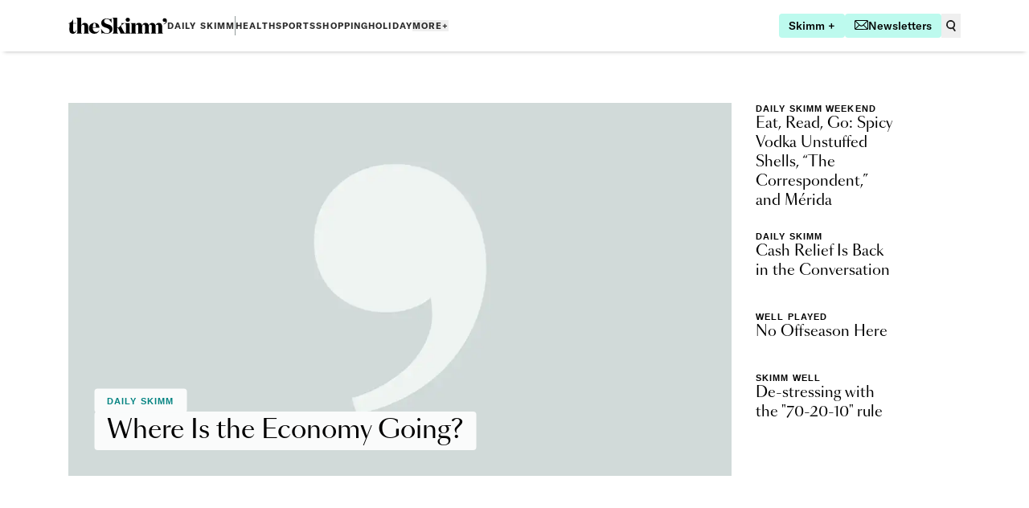

--- FILE ---
content_type: text/html; charset=utf-8
request_url: https://www.theskimm.com/
body_size: 15797
content:
<!DOCTYPE html><html lang="en"><head><meta charSet="utf-8" data-next-head=""/><meta name="viewport" content="width=device-width" data-next-head=""/><title data-next-head="">theSkimm - Your go-to for the info and tools you need to live your smartest life. | theSkimm</title><meta name="robots" content="index,follow" data-next-head=""/><meta name="description" content="theSkimm makes it easier to live smarter. Get all the info you need from AM to PM, wherever you are." data-next-head=""/><meta name="theme-color" content="#00b2a9" data-next-head=""/><meta name="twitter:card" content="summary_large_image" data-next-head=""/><meta name="twitter:site" content="@theskimm" data-next-head=""/><meta name="twitter:creator" content="@theskimm" data-next-head=""/><meta property="og:title" content="theSkimm - Your go-to for the info and tools you need to live your smartest life." data-next-head=""/><meta property="og:description" content="theSkimm makes it easier to live smarter. Join the millions who wake up with us every morning." data-next-head=""/><meta property="og:url" content="https://www.theskimm.com" data-next-head=""/><meta property="og:type" content="website" data-next-head=""/><meta property="og:image" content="https://asset.theskimm.com/4uMG6vf1W9BeMAFNoWaix8/d6d0ad6663e01c26b770e8e2c0918685/theSkimmShare_2.png?w=1200" data-next-head=""/><meta property="og:locale" content="en_US" data-next-head=""/><meta property="og:site_name" content="theSkimm" data-next-head=""/><link rel="canonical" href="https://www.theskimm.com" data-next-head=""/><script type="application/ld+json" data-next-head="">{"@context":"https://schema.org","@type":"WebSite","url":"https://www.theskimm.com","potentialAction":[{"@type":"SearchAction","target":"https://www.theskimm.com/search?searchTerm={search_term_string}","query-input":"required name=search_term_string"}]}</script><script type="application/ld+json" data-next-head="">{"@context":"https://schema.org","@type":"Organization","url":"https://www.theskimm.com","name":"theSkimm","logo":"https://asset.theskimm.com/4uMG6vf1W9BeMAFNoWaix8/d6d0ad6663e01c26b770e8e2c0918685/theSkimmShare_2.png"}</script><link rel="preload" as="image" imageSrcSet="/_next/image?url=https%3A%2F%2Fasset.theskimm.com%2F720UFZNCoyoMIM1WvjYRqh%2F765ebe64ceb07272b5a1dd58a162a2e8%2FtheSkimm_FallbackImage.png&amp;w=640&amp;q=75 640w, /_next/image?url=https%3A%2F%2Fasset.theskimm.com%2F720UFZNCoyoMIM1WvjYRqh%2F765ebe64ceb07272b5a1dd58a162a2e8%2FtheSkimm_FallbackImage.png&amp;w=750&amp;q=75 750w, /_next/image?url=https%3A%2F%2Fasset.theskimm.com%2F720UFZNCoyoMIM1WvjYRqh%2F765ebe64ceb07272b5a1dd58a162a2e8%2FtheSkimm_FallbackImage.png&amp;w=828&amp;q=75 828w, /_next/image?url=https%3A%2F%2Fasset.theskimm.com%2F720UFZNCoyoMIM1WvjYRqh%2F765ebe64ceb07272b5a1dd58a162a2e8%2FtheSkimm_FallbackImage.png&amp;w=1080&amp;q=75 1080w, /_next/image?url=https%3A%2F%2Fasset.theskimm.com%2F720UFZNCoyoMIM1WvjYRqh%2F765ebe64ceb07272b5a1dd58a162a2e8%2FtheSkimm_FallbackImage.png&amp;w=1200&amp;q=75 1200w, /_next/image?url=https%3A%2F%2Fasset.theskimm.com%2F720UFZNCoyoMIM1WvjYRqh%2F765ebe64ceb07272b5a1dd58a162a2e8%2FtheSkimm_FallbackImage.png&amp;w=1920&amp;q=75 1920w, /_next/image?url=https%3A%2F%2Fasset.theskimm.com%2F720UFZNCoyoMIM1WvjYRqh%2F765ebe64ceb07272b5a1dd58a162a2e8%2FtheSkimm_FallbackImage.png&amp;w=2048&amp;q=75 2048w, /_next/image?url=https%3A%2F%2Fasset.theskimm.com%2F720UFZNCoyoMIM1WvjYRqh%2F765ebe64ceb07272b5a1dd58a162a2e8%2FtheSkimm_FallbackImage.png&amp;w=3840&amp;q=75 3840w" imageSizes="(max-width: 768px) 100vw, 1000px" data-next-head=""/><link rel="manifest" type="application/json" href="/manifest.json"/><link rel="apple-touch-icon" href="/apple-touch-icon.png"/><link rel="apple-touch-icon" sizes="120x120" href="/apple-touch-icon-120x120.png"/><link rel="apple-touch-icon" sizes="152x152" href="/apple-touch-icon-152x152.png"/><link rel="alternate" type="application/rss+xml" title="RSS Feed for theSkimm.com" href="/rss/feed.xml"/><link rel="preload" href="/_next/static/media/2e18415878ad7694-s.p.woff2" as="font" type="font/woff2" crossorigin="anonymous" data-next-font="size-adjust"/><link rel="preload" href="/_next/static/media/e4f3c7f3cd5e5e30-s.p.woff2" as="font" type="font/woff2" crossorigin="anonymous" data-next-font="size-adjust"/><link rel="preload" href="/_next/static/media/8b689f0960df1c8c-s.p.woff2" as="font" type="font/woff2" crossorigin="anonymous" data-next-font="size-adjust"/><link rel="preload" href="/_next/static/media/5107814654d50901-s.p.woff2" as="font" type="font/woff2" crossorigin="anonymous" data-next-font="size-adjust"/><link rel="preload" href="/_next/static/media/84849c4485983ec0-s.p.woff2" as="font" type="font/woff2" crossorigin="anonymous" data-next-font="size-adjust"/><link rel="preload" href="/_next/static/media/0df063b45b5877b2-s.p.woff2" as="font" type="font/woff2" crossorigin="anonymous" data-next-font="size-adjust"/><link rel="preload" href="/_next/static/media/01750a40dcac25fe-s.p.otf" as="font" type="font/otf" crossorigin="anonymous" data-next-font="size-adjust"/><link rel="preload" href="/_next/static/media/12844369bc17594d-s.p.otf" as="font" type="font/otf" crossorigin="anonymous" data-next-font="size-adjust"/><link rel="preload" href="/_next/static/media/85c8ddbb76573f94-s.p.otf" as="font" type="font/otf" crossorigin="anonymous" data-next-font="size-adjust"/><link rel="preload" href="/_next/static/media/9c39e7d1e378b37a-s.p.otf" as="font" type="font/otf" crossorigin="anonymous" data-next-font="size-adjust"/><link rel="preload" href="/_next/static/media/506dceea7f8cda3d-s.p.otf" as="font" type="font/otf" crossorigin="anonymous" data-next-font="size-adjust"/><link rel="preload" href="/_next/static/media/f8d649038e90d19f-s.p.otf" as="font" type="font/otf" crossorigin="anonymous" data-next-font="size-adjust"/><link rel="preload" href="/_next/static/media/ea1bcae48f3f7eba-s.p.otf" as="font" type="font/otf" crossorigin="anonymous" data-next-font="size-adjust"/><script id="error-suppression" data-nscript="beforeInteractive">
              (function() {
                // Override global error handlers
                const originalOnError = window.onerror;
                window.onerror = function(message, source, lineno, colno, error) {
                  if (message && message.includes('addService')) {
                    return true; // Suppress the error
                  }
                  if (originalOnError) {
                    return originalOnError.apply(this, arguments);
                  }
                  return false;
                };
                
                // Override unhandled rejection handler
                const originalOnUnhandledRejection = window.onunhandledrejection;
                window.onunhandledrejection = function(event) {
                  if (event.reason && event.reason.toString().includes('addService')) {
                    event.preventDefault();
                    return true; // Suppress the error
                  }
                  if (originalOnUnhandledRejection) {
                    return originalOnUnhandledRejection.apply(this, arguments);
                  }
                  return false;
                };
                
                // Override console.error
                const originalConsoleError = console.error;
                console.error = function(...args) {
                  const errorString = args.join(' ');
                  if (errorString.includes('addService')) {
                    return; // Suppress the error
                  }
                  originalConsoleError.apply(console, args);
                };
              })();
            </script><link rel="preload" href="/_next/static/css/38807df1c81ba4ae.css" as="style"/><link rel="stylesheet" href="/_next/static/css/38807df1c81ba4ae.css" data-n-g=""/><link rel="preload" href="/_next/static/css/f8a688de73b78906.css" as="style"/><link rel="stylesheet" href="/_next/static/css/f8a688de73b78906.css" data-n-p=""/><link rel="preload" href="/_next/static/css/00a2fd69f3af83d4.css" as="style"/><link rel="stylesheet" href="/_next/static/css/00a2fd69f3af83d4.css"/><noscript data-n-css=""></noscript><script defer="" nomodule="" src="/_next/static/chunks/polyfills-42372ed130431b0a.js"></script><script id="aim-script" src="https://cdn.trustedcareaccess.com/libs/js/aim-skimm.js" defer="" data-nscript="beforeInteractive"></script><script defer="" src="/_next/static/chunks/4172.b328c2058a1b0704.js"></script><script defer="" src="/_next/static/chunks/8762.b543dc3ed600bdce.js"></script><script defer="" src="/_next/static/chunks/8298.25a2d32cb5a8cd9f.js"></script><script defer="" src="/_next/static/chunks/6698.47f79a85a865dec5.js"></script><script defer="" src="/_next/static/chunks/2385-a5bee97a0f15e202.js"></script><script defer="" src="/_next/static/chunks/6024.37f3b50743598f51.js"></script><script src="/_next/static/chunks/webpack-38466ac425d66dd0.js" defer=""></script><script src="/_next/static/chunks/framework-b9fd9bcc3ecde907.js" defer=""></script><script src="/_next/static/chunks/main-a95baf08b1adca85.js" defer=""></script><script src="/_next/static/chunks/pages/_app-1390f6ed9efd7212.js" defer=""></script><script src="/_next/static/chunks/2867-97a8914f2452a323.js" defer=""></script><script src="/_next/static/chunks/4587-5a5aac07c13b0203.js" defer=""></script><script src="/_next/static/chunks/2222-be19dff9f587dbfd.js" defer=""></script><script src="/_next/static/chunks/8584-961402380c7a4d6b.js" defer=""></script><script src="/_next/static/chunks/1202-d5e75d58b2680d5c.js" defer=""></script><script src="/_next/static/chunks/2113-ba0daeba947569f0.js" defer=""></script><script src="/_next/static/chunks/4614-dd93654be8470ef5.js" defer=""></script><script src="/_next/static/chunks/9726-0d39dd172707b701.js" defer=""></script><script src="/_next/static/chunks/51-5d972f2a7ada16ef.js" defer=""></script><script src="/_next/static/chunks/9091-908681dc574f322d.js" defer=""></script><script src="/_next/static/chunks/6436-f40e1daf966699e5.js" defer=""></script><script src="/_next/static/chunks/3698-27c3c18efcbd4c42.js" defer=""></script><script src="/_next/static/chunks/7718-f9a3c6cc05a9d3d0.js" defer=""></script><script src="/_next/static/chunks/7920-12a4d1c81ab6ebf6.js" defer=""></script><script src="/_next/static/chunks/6064-3a1a245b86154921.js" defer=""></script><script src="/_next/static/chunks/1604-3e54ddae2218b5ec.js" defer=""></script><script src="/_next/static/chunks/pages/index-b6ccffd111dfdcca.js" defer=""></script><script src="/_next/static/yikNjXTYjyNx3m56_TH2S/_buildManifest.js" defer=""></script><script src="/_next/static/yikNjXTYjyNx3m56_TH2S/_ssgManifest.js" defer=""></script></head><body class="overflow-x-hidden overscroll-none"><div id="__next"><div class="theme group/drawer container __variable_368a28 __variable_761c1f __variable_b1af6b" data-nav-drawer-state="closed"><nav data-is-drawer-open="false" class="fixed left-0 z-50 flex min-h-[64px] w-full flex-col items-center bg-white shadow-nav data-[is-drawer-open=true]:h-full data-[is-drawer-open]:n-lg:h-auto"><div data-is-drawer-open="false" class="container w-full overflow-y-auto data-[is-drawer-open=true]:h-full data-[is-drawer-open]:n-lg:h-auto"><div class="sticky top-0 flex min-h-[64px] w-full items-center justify-between bg-white"><div class="flex h-full w-full items-center justify-between gap-24"><a role="link" class="BaseAnchor_clearStyles__PmfxR" href="/"><svg xmlns="http://www.w3.org/2000/svg" width="123" height="20" fill="none" viewBox="0 0 123 20"><path fill="#000000" fill-rule="evenodd" d="M24.684 10.972v5.865h-.005c0 1.736.079 2.079 1.235 2.817v.052H18.79v-.052c1.126-.729 1.205-1.077 1.205-2.812v-5.997c0-1.214-.524-2.188-1.754-2.188-1.308 0-2.25 1.105-2.25 3.472v4.708c0 1.734.078 2.076 1.23 2.813v.052H10.1v-.052c1.126-.73 1.205-1.077 1.205-2.813V2.924c0-1.763-.314-2.263-1.545-2.867V0h6.235v10.104c.654-2.366 2.329-3.682 4.553-3.682 2.827 0 4.135 1.999 4.135 4.55zm-17.062 6.76c1.203 0 1.989-1.053 2.329-2.867l.309.102c-.34 2.527-1.545 5-4.737 5-2.408 0-4.188-1.425-4.162-4.446l.052-8.178H0v-.29c2.695-.578 4.842-2.288 5.784-4.945h.262v4.577h3.926l-.131.658H6.05v8.284c0 1.342.524 2.104 1.57 2.104zM32.504 6.42c-3.743 0-6.858 2.656-6.858 6.785 0 4.288 3.089 6.76 6.83 6.76 2.985 0 5.34-1.605 6.1-4.418l-.184-.08c-.816 1.632-2.203 2.345-3.8 2.345-2.512 0-4.214-1.946-4.214-5.209H38.7c0-3.473-1.989-6.182-6.202-6.182l.005-.001zm0 .444c-1.361 0-2.042 2.078-2.094 5.18h3.795c0-2.944-.21-5.18-1.701-5.18zM48.598 7.97c-2.176-.685-4.057-1.421-4.057-3.551 0-1.815 1.387-2.867 3.14-2.867 2.722 0 4.397 1.973 5.993 4.792h.053l-.104-5.313-.006.005c-.413.34-.887.732-1.564.732-.442 0-.94-.131-1.515-.283-.788-.208-1.721-.454-2.856-.454-4.004 0-6.726 2.188-6.726 5.602 0 3.683 2.643 4.814 5.234 5.656.244.083.487.165.728.245 2.327.779 4.455 1.49 4.455 3.778 0 2.025-1.413 3.125-3.56 3.125-2.59 0-5.234-2.21-6.96-5.577h-.054l.472 6.102c.575-.446 1.126-.762 1.831-.762.46 0 .986.133 1.6.287.859.216 1.887.476 3.139.476 3.768 0 7.013-2.052 7.013-5.76-.001-4.243-3.188-5.257-6.01-6.155l-.246-.078zm27.987-5.39c0 1.419-1.152 2.524-2.67 2.524-1.492 0-2.618-1.103-2.618-2.525s1.126-2.5 2.618-2.5c1.518 0 2.67 1.08 2.67 2.5zm40.165 14.253v-5.865c0-2.551-1.231-4.55-4.057-4.55-2.217 0-3.706 1.306-4.312 3.657-.265-2.11-1.514-3.657-4.001-3.657-2.217 0-3.707 1.307-4.312 3.66-.265-2.111-1.515-3.66-4.003-3.66-2.225 0-3.716 1.314-4.319 3.682-.235-2.13-1.544-3.682-4.004-3.682-2.224 0-3.69 1.314-4.292 3.682V6.681h-6.073v.052c1.23.71 1.387 1.078 1.387 2.867v7.233c0 1.732-.078 2.076-1.22 2.813-1.14-.73-1.221-1.077-1.221-2.813V6.681H65.509v.052c.519.185.864.578.864 1.078.026.447-.235.973-.838 1.553l-2.329 2.235c-.68.657-1.126.762-1.858.762h-.503V0h-6.227v.053c1.23.604 1.544 1.104 1.544 2.867v13.913c0 1.736-.078 2.077-1.203 2.813v.052h7.118v-.052c-1.151-.738-1.23-1.08-1.23-2.813v-3.971h.34c.446 0 .655.184.916.684l2.147 4.286c.392.737.518 1.421.445 1.868h19.984v-.052c-1.151-.738-1.23-1.08-1.23-2.813v-4.71c0-2.367.811-3.472 2.04-3.472 1.23 0 1.598.973 1.598 2.188v5.992c0 1.736-.079 2.077-1.204 2.813v.052h7.119v-.052c-1.126-.738-1.23-1.08-1.23-2.813v-4.708c0-2.367.837-3.472 2.041-3.472 1.23 0 1.622.973 1.622 2.188v5.992c0 1.736-.078 2.077-1.23 2.813v.052h7.146v-.052c-1.152-.738-1.23-1.08-1.23-2.813V11.3c.177-1.797.949-2.643 2.003-2.643 1.23 0 1.622.973 1.622 2.188v5.988c0 1.736-.078 2.077-1.23 2.813v.052h7.15v-.052c-1.151-.738-1.23-1.08-1.23-2.813V11.3c.177-1.797.949-2.643 2.003-2.643 1.23 0 1.623.973 1.623 2.188v5.99c0 1.735-.079 2.076-1.231 2.812v.052h7.146v-.052c-1.148-.736-1.227-1.077-1.227-2.813zm-45.915 2.52c.744-.567.803-1.03.803-2.52V9.595c0-1.721-.146-2.127-1.254-2.789-1.59.521-2.472 1.134-3.517 2.084l-1.492 1.446 3.167 6.1c.59 1.12 1.337 2.216 2.293 2.917z" clip-rule="evenodd"></path><path fill="#000" d="M119.824.657c-1.387 0-2.459.974-2.459 2.368 0 1.562 1.14 2.181 2.182 2.181.532 0 1.037-.16 1.367-.437.036.155.054.313.055.473 0 1.334-1.323 2.291-2.472 2.599l.16.49c2.731-.556 3.963-2.653 3.963-4.514.003-1.675-.997-3.16-2.796-3.16z"></path></svg></a><div class="flex w-full items-center justify-end"><ul data-is-drawer-open="false" class="hidden w-full items-center gap-24 data-[is-drawer-open=false]:n-lg:flex" aria-label="verticals-header"><li class="heading-xs hover:text-warm-teal "><a role="link" class="BaseAnchor_clearStyles__PmfxR" href="/news">Daily Skimm</a></li><div class="h-24 w-[1px] bg-gray-500"></div><li class="heading-xs hover:text-warm-teal "><a role="link" class="BaseAnchor_clearStyles__PmfxR" href="/health">Health</a></li><li class="heading-xs hover:text-warm-teal "><a role="link" class="BaseAnchor_clearStyles__PmfxR" href="/sports">Sports</a></li><li class="heading-xs hover:text-warm-teal "><a role="link" class="BaseAnchor_clearStyles__PmfxR" href="/shopping">Shopping</a></li><li class="heading-xs hover:text-warm-teal "><a role="link" class="BaseAnchor_clearStyles__PmfxR" href="/best-holiday-gifts-unwrapped-2025">Holiday</a></li><button class="heading-xs hover:text-warm-teal" type="button">MORE+</button></ul><div class="flex items-center"><div class="hidden n-lg:flex n-lg:items-center"><div class="flex gap-12"><a target="_blank" class="flex gap-8 rounded bg-highlight-teal px-[12px] py-[8px] transition-colors hover:bg-pop-of-teal" href="https://plus.theskimm.com/skimm-plus-get-ahead-in-life-without-sacrificing-your-time-3-5?utm_source=skimm_web&amp;utm_medium=web"><span class="button-text whitespace-nowrap text-black">Skimm +</span></a><a class="flex gap-8 rounded bg-highlight-teal px-[12px] py-[8px] transition-colors hover:bg-pop-of-teal" href="/newsletters"><svg xmlns="http://www.w3.org/2000/svg" width="17" height="12" viewBox="0 0 17 12"><path fill="#000" d="M15.143.24H1.853c-.427 0-.837.172-1.139.477a1.635 1.635 0 00-.473 1.15v8.267c0 .431.17.845.473 1.15.302.304.712.476 1.14.476h13.289c.427 0 .837-.172 1.14-.477.302-.304.472-.718.472-1.149V1.866c0-.43-.17-.844-.473-1.149a1.608 1.608 0 00-1.14-.477zm0 .457c.23 0 .455.07.646.2l-5.096 5.14a3.095 3.095 0 01-2.195.914c-.823 0-1.612-.329-2.195-.915L1.208.897c.19-.13.416-.199.646-.199h13.289zM.694 10.134V1.866c0-.23.067-.454.194-.645l4.79 4.83-4.749 4.788a1.17 1.17 0 01-.235-.705zm1.16 1.17c-.206 0-.408-.056-.585-.16l4.73-4.77a3.546 3.546 0 002.499 1.033c.935 0 1.833-.371 2.5-1.033l4.729 4.77c-.177.104-.38.16-.585.16H1.853zm14.448-1.17c0 .255-.082.502-.235.705l-4.749-4.788 4.79-4.83c.127.19.194.416.194.645v8.268z"></path><path fill="#000" fill-rule="evenodd" d="M1.856 0h13.288c.494 0 .966.199 1.314.549.347.35.541.824.542 1.317v8.268c0 .493-.195.967-.542 1.317-.348.35-.82.548-1.313.549H1.855c-.493 0-.965-.198-1.313-.549A1.873 1.873 0 010 10.134V1.866C0 1.373.195.9.542.55M1.855 11.52zm0 .023h13.289zm0-.023h13.289v-.217m-14.2-.135a1.373 1.373 0 00.911.352m0-11.52C1.363 0 .89.199.543.549zm13.29.937L1.854.938a.9.9 0 00-.234.03l4.857 4.9a2.85 2.85 0 002.021.843 2.85 2.85 0 002.022-.843l4.859-4.9a.898.898 0 00-.236-.03zM.965 1.641a.934.934 0 00-.027.225v8.268c0 .104.017.207.05.303l4.35-4.386L.967 1.64zM11.66 6.05l4.374-4.41a.93.93 0 01.027.225v8.268a.938.938 0 01-.05.303l-4.35-4.386zm-5.653.658L1.703 11.05a.89.89 0 00.152.013h13.289a.894.894 0 00.152-.013l-4.304-4.34a3.788 3.788 0 01-4.985 0z" clip-rule="evenodd"></path></svg><span class="button-text whitespace-nowrap text-black">Newsletters</span></a><button type="button" class="group" data-is-open="false"><svg xmlns="http://www.w3.org/2000/svg" width="24" height="24" fill="none" viewBox="0 0 24 24"><rect width="24" height="24" fill="#EFF3F2" rx="12" class="hidden group-data-[is-open=true]:block"></rect><path class="fill-gray-800 transition-colors group-data-[is-open=true]:fill-gray-600 group-hover:group-data-[is-open=false]:fill-warm-teal" d="M11.604 16.199c.8 0 1.59-.172 2.317-.504l2.053 2.91a.933.933 0 101.526-1.076l-2.032-2.881a5.6 5.6 0 10-3.863 1.551zm0-9.332a3.733 3.733 0 110 7.466 3.733 3.733 0 010-7.466z"></path></svg></button></div></div><div class="flex n-lg:hidden"><button class="text-xs font-bold uppercase tracking-6 focus:outline-none" type="button">Menu</button></div></div></div></div></div></div></nav><div class="relative pt-64"><div class=""><div class="webpage"><div class="my-64 md:my-32 sm:my-32 md:my-64 sm:my-64 sm:mt-0 " id="component-44RCL93C9fHNx4iPV2qh8U"><div class="grid w-full max-w-[1280px] grid-cols-2 gap-col n-md:grid-cols-6 n-lg:grid-cols-12"><div class="col-span-2 n-md:col-span-6 n-lg:col-span-9"><ul><li><a role="link" class="BaseAnchor_clearStyles__PmfxR" href="/newsletter/daily-skimm/whats-going-on-with-US-economy"><div class="relative sm:full-bleed"><div class="relative n-md:w-full"><img alt="theSkimm apostrophe logo" width="1000" height="600" decoding="async" data-nimg="1" class="aspect-[5/3] object-cover" style="color:transparent" sizes="(max-width: 768px) 100vw, 1000px" srcSet="/_next/image?url=https%3A%2F%2Fasset.theskimm.com%2F720UFZNCoyoMIM1WvjYRqh%2F765ebe64ceb07272b5a1dd58a162a2e8%2FtheSkimm_FallbackImage.png&amp;w=640&amp;q=75 640w, /_next/image?url=https%3A%2F%2Fasset.theskimm.com%2F720UFZNCoyoMIM1WvjYRqh%2F765ebe64ceb07272b5a1dd58a162a2e8%2FtheSkimm_FallbackImage.png&amp;w=750&amp;q=75 750w, /_next/image?url=https%3A%2F%2Fasset.theskimm.com%2F720UFZNCoyoMIM1WvjYRqh%2F765ebe64ceb07272b5a1dd58a162a2e8%2FtheSkimm_FallbackImage.png&amp;w=828&amp;q=75 828w, /_next/image?url=https%3A%2F%2Fasset.theskimm.com%2F720UFZNCoyoMIM1WvjYRqh%2F765ebe64ceb07272b5a1dd58a162a2e8%2FtheSkimm_FallbackImage.png&amp;w=1080&amp;q=75 1080w, /_next/image?url=https%3A%2F%2Fasset.theskimm.com%2F720UFZNCoyoMIM1WvjYRqh%2F765ebe64ceb07272b5a1dd58a162a2e8%2FtheSkimm_FallbackImage.png&amp;w=1200&amp;q=75 1200w, /_next/image?url=https%3A%2F%2Fasset.theskimm.com%2F720UFZNCoyoMIM1WvjYRqh%2F765ebe64ceb07272b5a1dd58a162a2e8%2FtheSkimm_FallbackImage.png&amp;w=1920&amp;q=75 1920w, /_next/image?url=https%3A%2F%2Fasset.theskimm.com%2F720UFZNCoyoMIM1WvjYRqh%2F765ebe64ceb07272b5a1dd58a162a2e8%2FtheSkimm_FallbackImage.png&amp;w=2048&amp;q=75 2048w, /_next/image?url=https%3A%2F%2Fasset.theskimm.com%2F720UFZNCoyoMIM1WvjYRqh%2F765ebe64ceb07272b5a1dd58a162a2e8%2FtheSkimm_FallbackImage.png&amp;w=3840&amp;q=75 3840w" src="/_next/image?url=https%3A%2F%2Fasset.theskimm.com%2F720UFZNCoyoMIM1WvjYRqh%2F765ebe64ceb07272b5a1dd58a162a2e8%2FtheSkimm_FallbackImage.png&amp;w=3840&amp;q=75"/></div><div class="absolute bottom-[24px] left-1/2 w-full max-w-[calc(100%-32px)] -translate-x-1/2 data-[is-sponsored=true]:bottom-[56px] children:inline children:rounded children:bg-accent-light children:px-12 children:py-8 n-lg:bottom-32 n-lg:max-w-[calc(100%-64px)] n-lg:data-[is-sponsored=true]:bottom-[64px] n-lg:children:px-16" data-is-sponsored="false"><span class="category absolute left-0 top-0 translate-y-[-95%] text-warm-teal">Daily Skimm</span><h2 class="heading-md font-normal leading-32 n-lg:display-sm n-lg:leading-48" style="box-decoration-break:clone;-webkit-box-decoration-break:clone">Where Is the Economy Going? </h2></div></div></a></li></ul></div><div class="col-span-2 n-md:col-span-6 n-lg:col-span-3"><ul class="grid grid-cols-1 gap-24 n-md:grid-cols-2 n-lg:grid-cols-1"><li class="n-lg:[&amp;:nth-child(n+5)]:hidden"><a role="link" class="BaseAnchor_clearStyles__PmfxR" href="/newsletter/daily-skimm/Spicy-Vodka-Unstuffed-Shells-The-Correspondent-Merida-Mexico"><div class="group flex justify-between"><div class="flex w-2/3 flex-col justify-center gap-8"><p class="category">Daily Skimm Weekend</p><h3 class="heading-md group-hover:underline group-hover:underline-offset-1">Eat, Read, Go: Spicy Vodka Unstuffed Shells,  “The Correspondent,” and Mérida </h3></div><div class="h-64 w-64 self-center"><div class="relative aspect-square n-md:w-full"><img alt="How Sweet Eats&#x27;s Spicy Vodka Unstuffed Shells" loading="lazy" decoding="async" data-nimg="fill" class="object-cover" style="position:absolute;height:100%;width:100%;left:0;top:0;right:0;bottom:0;color:transparent" sizes="128px" srcSet="/_next/image?url=https%3A%2F%2Fasset.theskimm.com%2F5PKkqKpsjILji0hSV1kSvl%2F09ada8e6c8a61d91cafb9a11398bd61e%2FImage.jpg&amp;w=16&amp;q=75 16w, /_next/image?url=https%3A%2F%2Fasset.theskimm.com%2F5PKkqKpsjILji0hSV1kSvl%2F09ada8e6c8a61d91cafb9a11398bd61e%2FImage.jpg&amp;w=32&amp;q=75 32w, /_next/image?url=https%3A%2F%2Fasset.theskimm.com%2F5PKkqKpsjILji0hSV1kSvl%2F09ada8e6c8a61d91cafb9a11398bd61e%2FImage.jpg&amp;w=48&amp;q=75 48w, /_next/image?url=https%3A%2F%2Fasset.theskimm.com%2F5PKkqKpsjILji0hSV1kSvl%2F09ada8e6c8a61d91cafb9a11398bd61e%2FImage.jpg&amp;w=64&amp;q=75 64w, /_next/image?url=https%3A%2F%2Fasset.theskimm.com%2F5PKkqKpsjILji0hSV1kSvl%2F09ada8e6c8a61d91cafb9a11398bd61e%2FImage.jpg&amp;w=96&amp;q=75 96w, /_next/image?url=https%3A%2F%2Fasset.theskimm.com%2F5PKkqKpsjILji0hSV1kSvl%2F09ada8e6c8a61d91cafb9a11398bd61e%2FImage.jpg&amp;w=128&amp;q=75 128w, /_next/image?url=https%3A%2F%2Fasset.theskimm.com%2F5PKkqKpsjILji0hSV1kSvl%2F09ada8e6c8a61d91cafb9a11398bd61e%2FImage.jpg&amp;w=256&amp;q=75 256w, /_next/image?url=https%3A%2F%2Fasset.theskimm.com%2F5PKkqKpsjILji0hSV1kSvl%2F09ada8e6c8a61d91cafb9a11398bd61e%2FImage.jpg&amp;w=384&amp;q=75 384w, /_next/image?url=https%3A%2F%2Fasset.theskimm.com%2F5PKkqKpsjILji0hSV1kSvl%2F09ada8e6c8a61d91cafb9a11398bd61e%2FImage.jpg&amp;w=640&amp;q=75 640w, /_next/image?url=https%3A%2F%2Fasset.theskimm.com%2F5PKkqKpsjILji0hSV1kSvl%2F09ada8e6c8a61d91cafb9a11398bd61e%2FImage.jpg&amp;w=750&amp;q=75 750w, /_next/image?url=https%3A%2F%2Fasset.theskimm.com%2F5PKkqKpsjILji0hSV1kSvl%2F09ada8e6c8a61d91cafb9a11398bd61e%2FImage.jpg&amp;w=828&amp;q=75 828w, /_next/image?url=https%3A%2F%2Fasset.theskimm.com%2F5PKkqKpsjILji0hSV1kSvl%2F09ada8e6c8a61d91cafb9a11398bd61e%2FImage.jpg&amp;w=1080&amp;q=75 1080w, /_next/image?url=https%3A%2F%2Fasset.theskimm.com%2F5PKkqKpsjILji0hSV1kSvl%2F09ada8e6c8a61d91cafb9a11398bd61e%2FImage.jpg&amp;w=1200&amp;q=75 1200w, /_next/image?url=https%3A%2F%2Fasset.theskimm.com%2F5PKkqKpsjILji0hSV1kSvl%2F09ada8e6c8a61d91cafb9a11398bd61e%2FImage.jpg&amp;w=1920&amp;q=75 1920w, /_next/image?url=https%3A%2F%2Fasset.theskimm.com%2F5PKkqKpsjILji0hSV1kSvl%2F09ada8e6c8a61d91cafb9a11398bd61e%2FImage.jpg&amp;w=2048&amp;q=75 2048w, /_next/image?url=https%3A%2F%2Fasset.theskimm.com%2F5PKkqKpsjILji0hSV1kSvl%2F09ada8e6c8a61d91cafb9a11398bd61e%2FImage.jpg&amp;w=3840&amp;q=75 3840w" src="/_next/image?url=https%3A%2F%2Fasset.theskimm.com%2F5PKkqKpsjILji0hSV1kSvl%2F09ada8e6c8a61d91cafb9a11398bd61e%2FImage.jpg&amp;w=3840&amp;q=75"/></div></div></div></a></li><li class="n-lg:[&amp;:nth-child(n+5)]:hidden"><a role="link" class="BaseAnchor_clearStyles__PmfxR" href="/newsletter/daily-skimm/Pediatricians-Administration"><div class="group flex justify-between"><div class="flex w-2/3 flex-col justify-center gap-8"><p class="category">Daily Skimm</p><h3 class="heading-md group-hover:underline group-hover:underline-offset-1">Cash Relief Is Back in the Conversation</h3></div><div class="h-64 w-64 self-center"><div class="relative aspect-square n-md:w-full"><img alt="Mom holding baby hand " loading="lazy" decoding="async" data-nimg="fill" class="object-cover" style="position:absolute;height:100%;width:100%;left:0;top:0;right:0;bottom:0;color:transparent" sizes="128px" srcSet="/_next/image?url=https%3A%2F%2Fasset.theskimm.com%2F39GXNZrIfAnc6pyJnYcrOC%2F1315cdb9bfc7536c7bd22d928c45317b%2FNews_Template__68_.jpg&amp;w=16&amp;q=75 16w, /_next/image?url=https%3A%2F%2Fasset.theskimm.com%2F39GXNZrIfAnc6pyJnYcrOC%2F1315cdb9bfc7536c7bd22d928c45317b%2FNews_Template__68_.jpg&amp;w=32&amp;q=75 32w, /_next/image?url=https%3A%2F%2Fasset.theskimm.com%2F39GXNZrIfAnc6pyJnYcrOC%2F1315cdb9bfc7536c7bd22d928c45317b%2FNews_Template__68_.jpg&amp;w=48&amp;q=75 48w, /_next/image?url=https%3A%2F%2Fasset.theskimm.com%2F39GXNZrIfAnc6pyJnYcrOC%2F1315cdb9bfc7536c7bd22d928c45317b%2FNews_Template__68_.jpg&amp;w=64&amp;q=75 64w, /_next/image?url=https%3A%2F%2Fasset.theskimm.com%2F39GXNZrIfAnc6pyJnYcrOC%2F1315cdb9bfc7536c7bd22d928c45317b%2FNews_Template__68_.jpg&amp;w=96&amp;q=75 96w, /_next/image?url=https%3A%2F%2Fasset.theskimm.com%2F39GXNZrIfAnc6pyJnYcrOC%2F1315cdb9bfc7536c7bd22d928c45317b%2FNews_Template__68_.jpg&amp;w=128&amp;q=75 128w, /_next/image?url=https%3A%2F%2Fasset.theskimm.com%2F39GXNZrIfAnc6pyJnYcrOC%2F1315cdb9bfc7536c7bd22d928c45317b%2FNews_Template__68_.jpg&amp;w=256&amp;q=75 256w, /_next/image?url=https%3A%2F%2Fasset.theskimm.com%2F39GXNZrIfAnc6pyJnYcrOC%2F1315cdb9bfc7536c7bd22d928c45317b%2FNews_Template__68_.jpg&amp;w=384&amp;q=75 384w, /_next/image?url=https%3A%2F%2Fasset.theskimm.com%2F39GXNZrIfAnc6pyJnYcrOC%2F1315cdb9bfc7536c7bd22d928c45317b%2FNews_Template__68_.jpg&amp;w=640&amp;q=75 640w, /_next/image?url=https%3A%2F%2Fasset.theskimm.com%2F39GXNZrIfAnc6pyJnYcrOC%2F1315cdb9bfc7536c7bd22d928c45317b%2FNews_Template__68_.jpg&amp;w=750&amp;q=75 750w, /_next/image?url=https%3A%2F%2Fasset.theskimm.com%2F39GXNZrIfAnc6pyJnYcrOC%2F1315cdb9bfc7536c7bd22d928c45317b%2FNews_Template__68_.jpg&amp;w=828&amp;q=75 828w, /_next/image?url=https%3A%2F%2Fasset.theskimm.com%2F39GXNZrIfAnc6pyJnYcrOC%2F1315cdb9bfc7536c7bd22d928c45317b%2FNews_Template__68_.jpg&amp;w=1080&amp;q=75 1080w, /_next/image?url=https%3A%2F%2Fasset.theskimm.com%2F39GXNZrIfAnc6pyJnYcrOC%2F1315cdb9bfc7536c7bd22d928c45317b%2FNews_Template__68_.jpg&amp;w=1200&amp;q=75 1200w, /_next/image?url=https%3A%2F%2Fasset.theskimm.com%2F39GXNZrIfAnc6pyJnYcrOC%2F1315cdb9bfc7536c7bd22d928c45317b%2FNews_Template__68_.jpg&amp;w=1920&amp;q=75 1920w, /_next/image?url=https%3A%2F%2Fasset.theskimm.com%2F39GXNZrIfAnc6pyJnYcrOC%2F1315cdb9bfc7536c7bd22d928c45317b%2FNews_Template__68_.jpg&amp;w=2048&amp;q=75 2048w, /_next/image?url=https%3A%2F%2Fasset.theskimm.com%2F39GXNZrIfAnc6pyJnYcrOC%2F1315cdb9bfc7536c7bd22d928c45317b%2FNews_Template__68_.jpg&amp;w=3840&amp;q=75 3840w" src="/_next/image?url=https%3A%2F%2Fasset.theskimm.com%2F39GXNZrIfAnc6pyJnYcrOC%2F1315cdb9bfc7536c7bd22d928c45317b%2FNews_Template__68_.jpg&amp;w=3840&amp;q=75"/></div></div></div></a></li><li class="n-lg:[&amp;:nth-child(n+5)]:hidden"><a role="link" class="BaseAnchor_clearStyles__PmfxR" href="/newsletter/well_played/skimm-sports-newsletter-12-17-2025"><div class="group flex justify-between"><div class="flex w-2/3 flex-col justify-center gap-8"><p class="category">Well Played</p><h3 class="heading-md group-hover:underline group-hover:underline-offset-1">No Offseason Here</h3></div><div class="h-64 w-64 self-center"><div class="relative aspect-square n-md:w-full"><img alt="Caitlin Clark and Paige Bueckers" loading="lazy" decoding="async" data-nimg="fill" class="object-cover" style="position:absolute;height:100%;width:100%;left:0;top:0;right:0;bottom:0;color:transparent" sizes="128px" srcSet="/_next/image?url=https%3A%2F%2Fasset.theskimm.com%2F2hwRZQKO9kN3Psr7pU0b8b%2F56e64dc0b57d62bab856d54d8214ffb7%2FGettyImages-2251160269.jpg&amp;w=16&amp;q=75 16w, /_next/image?url=https%3A%2F%2Fasset.theskimm.com%2F2hwRZQKO9kN3Psr7pU0b8b%2F56e64dc0b57d62bab856d54d8214ffb7%2FGettyImages-2251160269.jpg&amp;w=32&amp;q=75 32w, /_next/image?url=https%3A%2F%2Fasset.theskimm.com%2F2hwRZQKO9kN3Psr7pU0b8b%2F56e64dc0b57d62bab856d54d8214ffb7%2FGettyImages-2251160269.jpg&amp;w=48&amp;q=75 48w, /_next/image?url=https%3A%2F%2Fasset.theskimm.com%2F2hwRZQKO9kN3Psr7pU0b8b%2F56e64dc0b57d62bab856d54d8214ffb7%2FGettyImages-2251160269.jpg&amp;w=64&amp;q=75 64w, /_next/image?url=https%3A%2F%2Fasset.theskimm.com%2F2hwRZQKO9kN3Psr7pU0b8b%2F56e64dc0b57d62bab856d54d8214ffb7%2FGettyImages-2251160269.jpg&amp;w=96&amp;q=75 96w, /_next/image?url=https%3A%2F%2Fasset.theskimm.com%2F2hwRZQKO9kN3Psr7pU0b8b%2F56e64dc0b57d62bab856d54d8214ffb7%2FGettyImages-2251160269.jpg&amp;w=128&amp;q=75 128w, /_next/image?url=https%3A%2F%2Fasset.theskimm.com%2F2hwRZQKO9kN3Psr7pU0b8b%2F56e64dc0b57d62bab856d54d8214ffb7%2FGettyImages-2251160269.jpg&amp;w=256&amp;q=75 256w, /_next/image?url=https%3A%2F%2Fasset.theskimm.com%2F2hwRZQKO9kN3Psr7pU0b8b%2F56e64dc0b57d62bab856d54d8214ffb7%2FGettyImages-2251160269.jpg&amp;w=384&amp;q=75 384w, /_next/image?url=https%3A%2F%2Fasset.theskimm.com%2F2hwRZQKO9kN3Psr7pU0b8b%2F56e64dc0b57d62bab856d54d8214ffb7%2FGettyImages-2251160269.jpg&amp;w=640&amp;q=75 640w, /_next/image?url=https%3A%2F%2Fasset.theskimm.com%2F2hwRZQKO9kN3Psr7pU0b8b%2F56e64dc0b57d62bab856d54d8214ffb7%2FGettyImages-2251160269.jpg&amp;w=750&amp;q=75 750w, /_next/image?url=https%3A%2F%2Fasset.theskimm.com%2F2hwRZQKO9kN3Psr7pU0b8b%2F56e64dc0b57d62bab856d54d8214ffb7%2FGettyImages-2251160269.jpg&amp;w=828&amp;q=75 828w, /_next/image?url=https%3A%2F%2Fasset.theskimm.com%2F2hwRZQKO9kN3Psr7pU0b8b%2F56e64dc0b57d62bab856d54d8214ffb7%2FGettyImages-2251160269.jpg&amp;w=1080&amp;q=75 1080w, /_next/image?url=https%3A%2F%2Fasset.theskimm.com%2F2hwRZQKO9kN3Psr7pU0b8b%2F56e64dc0b57d62bab856d54d8214ffb7%2FGettyImages-2251160269.jpg&amp;w=1200&amp;q=75 1200w, /_next/image?url=https%3A%2F%2Fasset.theskimm.com%2F2hwRZQKO9kN3Psr7pU0b8b%2F56e64dc0b57d62bab856d54d8214ffb7%2FGettyImages-2251160269.jpg&amp;w=1920&amp;q=75 1920w, /_next/image?url=https%3A%2F%2Fasset.theskimm.com%2F2hwRZQKO9kN3Psr7pU0b8b%2F56e64dc0b57d62bab856d54d8214ffb7%2FGettyImages-2251160269.jpg&amp;w=2048&amp;q=75 2048w, /_next/image?url=https%3A%2F%2Fasset.theskimm.com%2F2hwRZQKO9kN3Psr7pU0b8b%2F56e64dc0b57d62bab856d54d8214ffb7%2FGettyImages-2251160269.jpg&amp;w=3840&amp;q=75 3840w" src="/_next/image?url=https%3A%2F%2Fasset.theskimm.com%2F2hwRZQKO9kN3Psr7pU0b8b%2F56e64dc0b57d62bab856d54d8214ffb7%2FGettyImages-2251160269.jpg&amp;w=3840&amp;q=75"/></div></div></div></a></li><li class="n-lg:[&amp;:nth-child(n+5)]:hidden"><a role="link" class="BaseAnchor_clearStyles__PmfxR" href="/newsletter/skimm-well/parasite-cleanse-gut-health"><div class="group flex justify-between"><div class="flex w-2/3 flex-col justify-center gap-8"><p class="category">Skimm Well</p><h3 class="heading-md group-hover:underline group-hover:underline-offset-1">De-stressing with the &quot;70-20-10&quot; rule</h3></div><div class="h-64 w-64 self-center"><div class="relative aspect-square n-md:w-full"><img alt="theSkimm Well + Good " loading="lazy" decoding="async" data-nimg="fill" class="object-cover" style="position:absolute;height:100%;width:100%;left:0;top:0;right:0;bottom:0;color:transparent" sizes="128px" srcSet="/_next/image?url=https%3A%2F%2Fasset.theskimm.com%2FlUxMyke3Hs8bUdgo7TTzD%2Faad82fbd72e1a5d2f5154ed817178290%2F12.17_Header.jpg&amp;w=16&amp;q=75 16w, /_next/image?url=https%3A%2F%2Fasset.theskimm.com%2FlUxMyke3Hs8bUdgo7TTzD%2Faad82fbd72e1a5d2f5154ed817178290%2F12.17_Header.jpg&amp;w=32&amp;q=75 32w, /_next/image?url=https%3A%2F%2Fasset.theskimm.com%2FlUxMyke3Hs8bUdgo7TTzD%2Faad82fbd72e1a5d2f5154ed817178290%2F12.17_Header.jpg&amp;w=48&amp;q=75 48w, /_next/image?url=https%3A%2F%2Fasset.theskimm.com%2FlUxMyke3Hs8bUdgo7TTzD%2Faad82fbd72e1a5d2f5154ed817178290%2F12.17_Header.jpg&amp;w=64&amp;q=75 64w, /_next/image?url=https%3A%2F%2Fasset.theskimm.com%2FlUxMyke3Hs8bUdgo7TTzD%2Faad82fbd72e1a5d2f5154ed817178290%2F12.17_Header.jpg&amp;w=96&amp;q=75 96w, /_next/image?url=https%3A%2F%2Fasset.theskimm.com%2FlUxMyke3Hs8bUdgo7TTzD%2Faad82fbd72e1a5d2f5154ed817178290%2F12.17_Header.jpg&amp;w=128&amp;q=75 128w, /_next/image?url=https%3A%2F%2Fasset.theskimm.com%2FlUxMyke3Hs8bUdgo7TTzD%2Faad82fbd72e1a5d2f5154ed817178290%2F12.17_Header.jpg&amp;w=256&amp;q=75 256w, /_next/image?url=https%3A%2F%2Fasset.theskimm.com%2FlUxMyke3Hs8bUdgo7TTzD%2Faad82fbd72e1a5d2f5154ed817178290%2F12.17_Header.jpg&amp;w=384&amp;q=75 384w, /_next/image?url=https%3A%2F%2Fasset.theskimm.com%2FlUxMyke3Hs8bUdgo7TTzD%2Faad82fbd72e1a5d2f5154ed817178290%2F12.17_Header.jpg&amp;w=640&amp;q=75 640w, /_next/image?url=https%3A%2F%2Fasset.theskimm.com%2FlUxMyke3Hs8bUdgo7TTzD%2Faad82fbd72e1a5d2f5154ed817178290%2F12.17_Header.jpg&amp;w=750&amp;q=75 750w, /_next/image?url=https%3A%2F%2Fasset.theskimm.com%2FlUxMyke3Hs8bUdgo7TTzD%2Faad82fbd72e1a5d2f5154ed817178290%2F12.17_Header.jpg&amp;w=828&amp;q=75 828w, /_next/image?url=https%3A%2F%2Fasset.theskimm.com%2FlUxMyke3Hs8bUdgo7TTzD%2Faad82fbd72e1a5d2f5154ed817178290%2F12.17_Header.jpg&amp;w=1080&amp;q=75 1080w, /_next/image?url=https%3A%2F%2Fasset.theskimm.com%2FlUxMyke3Hs8bUdgo7TTzD%2Faad82fbd72e1a5d2f5154ed817178290%2F12.17_Header.jpg&amp;w=1200&amp;q=75 1200w, /_next/image?url=https%3A%2F%2Fasset.theskimm.com%2FlUxMyke3Hs8bUdgo7TTzD%2Faad82fbd72e1a5d2f5154ed817178290%2F12.17_Header.jpg&amp;w=1920&amp;q=75 1920w, /_next/image?url=https%3A%2F%2Fasset.theskimm.com%2FlUxMyke3Hs8bUdgo7TTzD%2Faad82fbd72e1a5d2f5154ed817178290%2F12.17_Header.jpg&amp;w=2048&amp;q=75 2048w, /_next/image?url=https%3A%2F%2Fasset.theskimm.com%2FlUxMyke3Hs8bUdgo7TTzD%2Faad82fbd72e1a5d2f5154ed817178290%2F12.17_Header.jpg&amp;w=3840&amp;q=75 3840w" src="/_next/image?url=https%3A%2F%2Fasset.theskimm.com%2FlUxMyke3Hs8bUdgo7TTzD%2Faad82fbd72e1a5d2f5154ed817178290%2F12.17_Header.jpg&amp;w=3840&amp;q=75"/></div></div></div></a></li></ul></div></div></div><div class="my-64 md:my-32 sm:my-32 md:my-64 sm:my-64 single-item-feature--homepage signup-unit--homepage" id="component-6fSH3IScVLxh5nfFyJ6xmk"><div id="daily-skimm" class="items-center px-32 pt-64 pb-64  single-line-subscribe flex flex-col  gap-16" style="background-color:#ffffff"><div class="flex flex-col items-center justify-center gap-4 sm:gap-8"><div class="flex flex-col gap-16 text-center"><div class="flex flex-col gap-16"><h2 class="display-sm ">Sign Up for the Daily Skimm</h2><p class="text-base leading-base ">Delivered to your inbox every morning and prepares you for your day in minutes.</p></div></div><div class="w-full mx-auto"><div class="flex justify-center"><form action="#" class="relative flex flex-1 flex-wrap" novalidate=""><label for="email" class="Input_labelText___q_1E Input_labelSingle__4gSO4 "><input name="email" class="Input_input__jvCqw Input_inputSingle__ZHS8s" placeholder="Enter your email" autoComplete="on" value=""/></label><button class="newsletter-subscribe Button_buttonInline__pYt6w Button_primary__ZZz35 Button_button__nGS0H " type="submit">Subscribe</button></form></div></div></div></div></div><div class="my-64 md:my-32 sm:my-32 md:my-64 sm:my-64 " id="component-2Oeq1XLG2Bqyrok9proeD2"><img class="LoadingSpinner_loadingSpinner___lSSv" src="https://images.ctfassets.net/6g4gfm8wk7b6/1rkgY1H9piSuu8e2uiYMSm/71e2452dc0795f4aff54d4ae0596722a/teal-spinner.svg" alt="Loading Spinner"/></div><div class="my-64 md:my-32 sm:my-32 md:my-64 sm:my-64 " id="component-undefined"><a href="https://plus.theskimm.com/join" class="block"><div class="relative "><div class="inset-0 hidden n-md:block"><img src="https://asset.theskimm.com/7rWLcqIHc5WjE61qliAjzz/5fceee0ef06a8d9cfb9e911eb6f1616d/Skimm__House_Ad_Inline_Banner_Desktop_Tall.jpg" alt="Desktop background" class="h-full w-full object-cover"/></div><div class="inset-0 n-md:hidden"><img src="https://asset.theskimm.com/5lii3AIMktW3YKLmhdPT24/c8f857447669f962606176f8ccd0d652/Skimm__House_Ad_Inline_Banner_Mobile_Tall.jpg" alt="Mobile background" class="h-full w-full object-cover"/></div></div></a></div><div class="my-64 md:my-32 sm:my-32 md:my-64 sm:my-64 " id="component-1VFg4qtFP9RYwgxVGWL0Kn"><div id="well-played-header-section" class="full-bleed"><div class="container"><div class="bg-white flex flex-col lg:flex-row-reverse xl:flex-row-reverse gap-32 lg:inset-0 lg:mx-0 lg:w-auto xl:inset-0 xl:mx-0 xl:w-auto n-lg:gap-64"><div class="sm:min-w-full md:relative lg:w-1/2 lg:self-center xl:w-1/2 xl:self-center"><div class="relative aspect-square n-md:w-full"><img alt="podcast artwork of well played by theSkimm" loading="lazy" decoding="async" data-nimg="fill" class="object-cover" style="position:absolute;height:100%;width:100%;left:0;top:0;right:0;bottom:0;color:transparent" sizes="(max-width: 425px) 365px, (max-width: 768px) 678px, 635px" srcSet="/_next/image?url=https%3A%2F%2Fasset.theskimm.com%2F5TkIsKQkdFGP28oIMKDiPR%2F7b8e98d039e4cdf77dd28f27a566954c%2FListen.jpg&amp;w=16&amp;q=75 16w, /_next/image?url=https%3A%2F%2Fasset.theskimm.com%2F5TkIsKQkdFGP28oIMKDiPR%2F7b8e98d039e4cdf77dd28f27a566954c%2FListen.jpg&amp;w=32&amp;q=75 32w, /_next/image?url=https%3A%2F%2Fasset.theskimm.com%2F5TkIsKQkdFGP28oIMKDiPR%2F7b8e98d039e4cdf77dd28f27a566954c%2FListen.jpg&amp;w=48&amp;q=75 48w, /_next/image?url=https%3A%2F%2Fasset.theskimm.com%2F5TkIsKQkdFGP28oIMKDiPR%2F7b8e98d039e4cdf77dd28f27a566954c%2FListen.jpg&amp;w=64&amp;q=75 64w, /_next/image?url=https%3A%2F%2Fasset.theskimm.com%2F5TkIsKQkdFGP28oIMKDiPR%2F7b8e98d039e4cdf77dd28f27a566954c%2FListen.jpg&amp;w=96&amp;q=75 96w, /_next/image?url=https%3A%2F%2Fasset.theskimm.com%2F5TkIsKQkdFGP28oIMKDiPR%2F7b8e98d039e4cdf77dd28f27a566954c%2FListen.jpg&amp;w=128&amp;q=75 128w, /_next/image?url=https%3A%2F%2Fasset.theskimm.com%2F5TkIsKQkdFGP28oIMKDiPR%2F7b8e98d039e4cdf77dd28f27a566954c%2FListen.jpg&amp;w=256&amp;q=75 256w, /_next/image?url=https%3A%2F%2Fasset.theskimm.com%2F5TkIsKQkdFGP28oIMKDiPR%2F7b8e98d039e4cdf77dd28f27a566954c%2FListen.jpg&amp;w=384&amp;q=75 384w, /_next/image?url=https%3A%2F%2Fasset.theskimm.com%2F5TkIsKQkdFGP28oIMKDiPR%2F7b8e98d039e4cdf77dd28f27a566954c%2FListen.jpg&amp;w=640&amp;q=75 640w, /_next/image?url=https%3A%2F%2Fasset.theskimm.com%2F5TkIsKQkdFGP28oIMKDiPR%2F7b8e98d039e4cdf77dd28f27a566954c%2FListen.jpg&amp;w=750&amp;q=75 750w, /_next/image?url=https%3A%2F%2Fasset.theskimm.com%2F5TkIsKQkdFGP28oIMKDiPR%2F7b8e98d039e4cdf77dd28f27a566954c%2FListen.jpg&amp;w=828&amp;q=75 828w, /_next/image?url=https%3A%2F%2Fasset.theskimm.com%2F5TkIsKQkdFGP28oIMKDiPR%2F7b8e98d039e4cdf77dd28f27a566954c%2FListen.jpg&amp;w=1080&amp;q=75 1080w, /_next/image?url=https%3A%2F%2Fasset.theskimm.com%2F5TkIsKQkdFGP28oIMKDiPR%2F7b8e98d039e4cdf77dd28f27a566954c%2FListen.jpg&amp;w=1200&amp;q=75 1200w, /_next/image?url=https%3A%2F%2Fasset.theskimm.com%2F5TkIsKQkdFGP28oIMKDiPR%2F7b8e98d039e4cdf77dd28f27a566954c%2FListen.jpg&amp;w=1920&amp;q=75 1920w, /_next/image?url=https%3A%2F%2Fasset.theskimm.com%2F5TkIsKQkdFGP28oIMKDiPR%2F7b8e98d039e4cdf77dd28f27a566954c%2FListen.jpg&amp;w=2048&amp;q=75 2048w, /_next/image?url=https%3A%2F%2Fasset.theskimm.com%2F5TkIsKQkdFGP28oIMKDiPR%2F7b8e98d039e4cdf77dd28f27a566954c%2FListen.jpg&amp;w=3840&amp;q=75 3840w" src="/_next/image?url=https%3A%2F%2Fasset.theskimm.com%2F5TkIsKQkdFGP28oIMKDiPR%2F7b8e98d039e4cdf77dd28f27a566954c%2FListen.jpg&amp;w=3840&amp;q=75"/></div></div><div class="sm:min-w-full lg:w-1/2 xl:w-1/2 self-center"><div class="my-auto"><h4 class="heading-sm">PODCAST</h4><h1 class="Heading_display-heading-1__pP91t Heading_heading__ikd1D Heading_display__ym_OY Heading_heading__ikd1D Heading_display__ym_OY">Well Played</h1><p class="text-accent-darkest mb-16"><br/><br/>Introducing <em class="italic hover:decoration-dark-teal children:text-warm-teal children:hover:text-dark-teal">Well Played</em>, our recap show that treats the sports world like the quality reality TV that it really is, with debriefs on your favorite main characters, the most dramatic moments, and the latest controversies, without sacrificing the analysis that makes games worth watching week after week. New episodes drop on Tuesdays.</p><p class="text-accent-darkest mb-16">Come for the sports, stay for the vibes. Listen and follow wherever you get your podcasts.</p><img class="LoadingSpinner_loadingSpinner___lSSv" src="https://images.ctfassets.net/6g4gfm8wk7b6/1rkgY1H9piSuu8e2uiYMSm/71e2452dc0795f4aff54d4ae0596722a/teal-spinner.svg" alt="Loading Spinner"/><p class="text-accent-darkest mb-16"></p></div></div></div></div></div></div><div class="my-64 md:my-32 sm:my-32 md:my-64 sm:my-64 " id="component-6yOSB18yaace0kTxXnq0y"><section class="w-full py-16 bg-transparent scroll-m-80" id="listen-now-"><header class=""><h4 class="display-lg pb-16 text-[46px] font-normal leading-[44px] ">Listen Now </h4><span class="dek ">Catch up on the the latest episode, then rate and review us. </span></header><hr class="mt-16 mb-32 border-accent-medium "/><div class=""><div class="flex flex-col gap-16"><div class=""><iframe frameborder="0" src="https://playlist.megaphone.fm/?p=CAD6601721494" width="100%" height="482"></iframe>
</div></div></div></section></div></div><div class="mt-64 bg-accent-medium-light py-32 full-bleed sm:py-24"><div class="container"><div class="m-auto p-24 py-64 sm:px-0 sm:py-0 md:py-32 lg:max-w-homepage-signup xl:max-w-homepage-signup"><div id="" class="items-center p-0  single-line-subscribe flex flex-col  gap-16" style="background-color:bg-transparent"><div class="flex flex-col items-center justify-center gap-4 sm:gap-8"><div class="flex flex-col gap-16 text-center"><div class="flex flex-col gap-16"><h2 class="display-sm ">Daily Skimm</h2><p class="text-base leading-base ">Delivered to your inbox every morning and prepares you for your day in minutes.</p></div></div><div class="w-full"><div class="flex justify-center"><form action="#" class="relative flex flex-1 flex-wrap" novalidate=""><label for="email" class="Input_labelText___q_1E Input_labelSingle__4gSO4 "><input name="email" class="Input_input__jvCqw Input_inputSingle__ZHS8s" placeholder="Enter your email" autoComplete="on" value=""/></label><button class="newsletter-subscribe Button_buttonInline__pYt6w Button_primary__ZZz35 Button_button__nGS0H " type="submit">Subscribe</button></form></div></div></div></div></div></div></div></div><div class="cf-turnstile" data-sitekey="0x4AAAAAAAAnht_kCrLakVA8"></div></div><div class="bg-white full-bleed"><div class="container flex flex-col gap-24 py-24"><a role="link" class="flex BaseAnchor_anchor__RR_lY" href="/"><svg xmlns="http://www.w3.org/2000/svg" width="123" height="20" fill="none" viewBox="0 0 123 20"><path fill="#000000" fill-rule="evenodd" d="M24.684 10.972v5.865h-.005c0 1.736.079 2.079 1.235 2.817v.052H18.79v-.052c1.126-.729 1.205-1.077 1.205-2.812v-5.997c0-1.214-.524-2.188-1.754-2.188-1.308 0-2.25 1.105-2.25 3.472v4.708c0 1.734.078 2.076 1.23 2.813v.052H10.1v-.052c1.126-.73 1.205-1.077 1.205-2.813V2.924c0-1.763-.314-2.263-1.545-2.867V0h6.235v10.104c.654-2.366 2.329-3.682 4.553-3.682 2.827 0 4.135 1.999 4.135 4.55zm-17.062 6.76c1.203 0 1.989-1.053 2.329-2.867l.309.102c-.34 2.527-1.545 5-4.737 5-2.408 0-4.188-1.425-4.162-4.446l.052-8.178H0v-.29c2.695-.578 4.842-2.288 5.784-4.945h.262v4.577h3.926l-.131.658H6.05v8.284c0 1.342.524 2.104 1.57 2.104zM32.504 6.42c-3.743 0-6.858 2.656-6.858 6.785 0 4.288 3.089 6.76 6.83 6.76 2.985 0 5.34-1.605 6.1-4.418l-.184-.08c-.816 1.632-2.203 2.345-3.8 2.345-2.512 0-4.214-1.946-4.214-5.209H38.7c0-3.473-1.989-6.182-6.202-6.182l.005-.001zm0 .444c-1.361 0-2.042 2.078-2.094 5.18h3.795c0-2.944-.21-5.18-1.701-5.18zM48.598 7.97c-2.176-.685-4.057-1.421-4.057-3.551 0-1.815 1.387-2.867 3.14-2.867 2.722 0 4.397 1.973 5.993 4.792h.053l-.104-5.313-.006.005c-.413.34-.887.732-1.564.732-.442 0-.94-.131-1.515-.283-.788-.208-1.721-.454-2.856-.454-4.004 0-6.726 2.188-6.726 5.602 0 3.683 2.643 4.814 5.234 5.656.244.083.487.165.728.245 2.327.779 4.455 1.49 4.455 3.778 0 2.025-1.413 3.125-3.56 3.125-2.59 0-5.234-2.21-6.96-5.577h-.054l.472 6.102c.575-.446 1.126-.762 1.831-.762.46 0 .986.133 1.6.287.859.216 1.887.476 3.139.476 3.768 0 7.013-2.052 7.013-5.76-.001-4.243-3.188-5.257-6.01-6.155l-.246-.078zm27.987-5.39c0 1.419-1.152 2.524-2.67 2.524-1.492 0-2.618-1.103-2.618-2.525s1.126-2.5 2.618-2.5c1.518 0 2.67 1.08 2.67 2.5zm40.165 14.253v-5.865c0-2.551-1.231-4.55-4.057-4.55-2.217 0-3.706 1.306-4.312 3.657-.265-2.11-1.514-3.657-4.001-3.657-2.217 0-3.707 1.307-4.312 3.66-.265-2.111-1.515-3.66-4.003-3.66-2.225 0-3.716 1.314-4.319 3.682-.235-2.13-1.544-3.682-4.004-3.682-2.224 0-3.69 1.314-4.292 3.682V6.681h-6.073v.052c1.23.71 1.387 1.078 1.387 2.867v7.233c0 1.732-.078 2.076-1.22 2.813-1.14-.73-1.221-1.077-1.221-2.813V6.681H65.509v.052c.519.185.864.578.864 1.078.026.447-.235.973-.838 1.553l-2.329 2.235c-.68.657-1.126.762-1.858.762h-.503V0h-6.227v.053c1.23.604 1.544 1.104 1.544 2.867v13.913c0 1.736-.078 2.077-1.203 2.813v.052h7.118v-.052c-1.151-.738-1.23-1.08-1.23-2.813v-3.971h.34c.446 0 .655.184.916.684l2.147 4.286c.392.737.518 1.421.445 1.868h19.984v-.052c-1.151-.738-1.23-1.08-1.23-2.813v-4.71c0-2.367.811-3.472 2.04-3.472 1.23 0 1.598.973 1.598 2.188v5.992c0 1.736-.079 2.077-1.204 2.813v.052h7.119v-.052c-1.126-.738-1.23-1.08-1.23-2.813v-4.708c0-2.367.837-3.472 2.041-3.472 1.23 0 1.622.973 1.622 2.188v5.992c0 1.736-.078 2.077-1.23 2.813v.052h7.146v-.052c-1.152-.738-1.23-1.08-1.23-2.813V11.3c.177-1.797.949-2.643 2.003-2.643 1.23 0 1.622.973 1.622 2.188v5.988c0 1.736-.078 2.077-1.23 2.813v.052h7.15v-.052c-1.151-.738-1.23-1.08-1.23-2.813V11.3c.177-1.797.949-2.643 2.003-2.643 1.23 0 1.623.973 1.623 2.188v5.99c0 1.735-.079 2.076-1.231 2.812v.052h7.146v-.052c-1.148-.736-1.227-1.077-1.227-2.813zm-45.915 2.52c.744-.567.803-1.03.803-2.52V9.595c0-1.721-.146-2.127-1.254-2.789-1.59.521-2.472 1.134-3.517 2.084l-1.492 1.446 3.167 6.1c.59 1.12 1.337 2.216 2.293 2.917z" clip-rule="evenodd"></path><path fill="#000" d="M119.824.657c-1.387 0-2.459.974-2.459 2.368 0 1.562 1.14 2.181 2.182 2.181.532 0 1.037-.16 1.367-.437.036.155.054.313.055.473 0 1.334-1.323 2.291-2.472 2.599l.16.49c2.731-.556 3.963-2.653 3.963-4.514.003-1.675-.997-3.16-2.796-3.16z"></path></svg></a><div class="flex w-full flex-col flex-wrap children:py-24 n-lg:flex-row n-lg:gap-x-[96px] n-lg:border-t n-lg:border-gray-300"><ul class="flex flex-col gap-16 border-t border-gray-300 n-lg:border-none" aria-label="verticals-drawer"><li class="font-display text-lg font-bold text-accent-darkest hover:text-warm-teal "><a role="link" class="BaseAnchor_clearStyles__PmfxR" href="/news">Daily Skimm</a></li><li class="font-display text-lg font-bold text-accent-darkest hover:text-warm-teal "><a role="link" class="BaseAnchor_clearStyles__PmfxR" href="/health">Health</a></li><li class="font-display text-lg font-bold text-accent-darkest hover:text-warm-teal "><a role="link" class="BaseAnchor_clearStyles__PmfxR" href="/sports">Sports</a></li><li class="font-display text-lg font-bold text-accent-darkest hover:text-warm-teal "><a role="link" class="BaseAnchor_clearStyles__PmfxR" href="/shopping">Shopping</a></li><li class="font-display text-lg font-bold text-accent-darkest hover:text-warm-teal "><a role="link" class="BaseAnchor_clearStyles__PmfxR" href="/best-holiday-gifts-unwrapped-2025">Holiday</a></li><li class="font-display text-lg font-bold text-accent-darkest hover:text-warm-teal "><a class="BaseAnchor_clearStyles__PmfxR" href="https://plus.theskimm.com/skimm-plus-get-ahead-in-life-without-sacrificing-your-time-3-5?utm_source=skimm_web&amp;utm_medium=web" target="_blank" rel="">Skimm+</a></li><li class="font-display text-lg font-bold text-accent-darkest hover:text-warm-teal "><a role="link" class="BaseAnchor_clearStyles__PmfxR" href="/newsletters">Newsletters</a></li></ul><ul class="flex flex-col gap-16 border-t border-gray-300 n-lg:border-none" aria-label="products-drawer"><li class="font-body"><a role="link" class="BaseAnchor_clearStyles__PmfxR" href="/beauty"><span class="group"><span class="text-lg tracking-2 hover:border-b ">Beauty</span></span></a></li><li class="font-body"><a role="link" class="BaseAnchor_clearStyles__PmfxR" href="/fitness"><span class="group"><span class="text-lg tracking-2 hover:border-b ">Fitness</span></span></a></li><li class="font-body"><a role="link" class="BaseAnchor_clearStyles__PmfxR" href="/fashion"><span class="group"><span class="text-lg tracking-2 hover:border-b ">Fashion</span></span></a></li><li class="font-body"><a role="link" class="BaseAnchor_clearStyles__PmfxR" href="/relationships"><span class="group"><span class="text-lg tracking-2 hover:border-b ">Relationships</span></span></a></li><li class="font-body"><a role="link" class="BaseAnchor_clearStyles__PmfxR" href="/sex"><span class="group"><span class="text-lg tracking-2 hover:border-b ">Sex</span></span></a></li><li class="font-body"><a role="link" class="BaseAnchor_clearStyles__PmfxR" href="/gift-guides"><span class="group"><span class="text-lg tracking-2 hover:border-b ">Gift Guides</span></span></a></li><li class="font-body"><a role="link" class="BaseAnchor_clearStyles__PmfxR" href="/books"><span class="group"><span class="text-lg tracking-2 hover:border-b ">Books</span></span></a></li><li class="font-body"><a role="link" class="BaseAnchor_clearStyles__PmfxR" href="/travel"><span class="group"><span class="text-lg tracking-2 hover:border-b ">Travel</span></span></a></li></ul><div class="flex flex-col gap-12 border-t border-gray-300 n-lg:border-none"><p class="text-sm font-bold leading-14">Follow us</p><div class="flex"><a class="BaseAnchor_clearStyles__PmfxR" href="https://www.facebook.com/TheSkimm" target="_self" rel=""><i class="pr-8 medium icon-fb-round" aria-hidden="true" title="fb-round"></i><span class="sr-only">fb-round</span></a><a class="BaseAnchor_clearStyles__PmfxR" href="https://twitter.com/theSkimm" target="_self" rel=""><i class="pr-8 medium icon-twitter-round" aria-hidden="true" title="twitter-round"></i><span class="sr-only">twitter-round</span></a><a class="BaseAnchor_clearStyles__PmfxR" href="https://www.youtube.com/@wellplayedbytheskimm" target="_self" rel=""><i class="pr-8 medium icon-youtube-round" aria-hidden="true" title="youtube-round"></i><span class="sr-only">youtube-round</span></a><a class="BaseAnchor_clearStyles__PmfxR" href="https://instagram.com/theskimm" target="_self" rel=""><i class="pr-8 medium icon-insta-round" aria-hidden="true" title="insta-round"></i><span class="sr-only">insta-round</span></a></div></div><nav class="flex w-full flex-wrap justify-between gap-24 border-t border-gray-300" aria-label="business-links"><ul class="flex flex-wrap items-center gap-x-16 gap-y-8"><li><a role="link" class="BaseAnchor_anchor__RR_lY" href="/general/about">About us</a></li><li><a role="link" class="BaseAnchor_anchor__RR_lY" href="/general/masthead">Masthead</a></li><li><a class="BaseAnchor_anchor__RR_lY" href="https://theskimm-support.zendesk.com/hc/en-us" target="_self" rel="">FAQ</a></li><li><a role="link" class="BaseAnchor_anchor__RR_lY" href="/press">Press</a></li><li><a role="link" class="BaseAnchor_anchor__RR_lY" href="/careers">Careers</a></li><li><a role="link" class="BaseAnchor_anchor__RR_lY" href="/general/terms-of-use">Terms</a></li><li><a role="link" class="BaseAnchor_anchor__RR_lY" href="/general/privacy-notice">Privacy</a></li><li><a role="link" class="BaseAnchor_anchor__RR_lY" href="/general/accessibility-policy">Accessibility Policy</a></li><li><a role="link" class="BaseAnchor_anchor__RR_lY" href="/general/disclaimers">Disclaimers</a></li><li><a class="BaseAnchor_anchor__RR_lY" href="https://advertising.theskimm.com/" target="_self" rel="">Advertise with us</a></li><li><a class="BaseAnchor_anchor__RR_lY" href="#" target="_self" rel="">Do Not Sell My Personal Information</a></li></ul><a class="text-sm font-bold no-underline BaseAnchor_anchor__RR_lY" href="https://theskimm-support.zendesk.com/hc/en-us" target="_self" rel="">Need help?</a></nav></div><div class="flex flex-col gap-8"><p class="caption">© 2012-2025 Everyday Health, Inc., a Ziff Davis company. All rights reserved. theSkimm is among the federally registered trademarks of Everyday Health, Inc., and may not be used by third parties without explicit permission</p><p class="caption">This site is protected by reCAPTCHA and the Google<!-- --> <a class="underline BaseAnchor_clearStyles__PmfxR" href="https://policies.google.com/privacy" target="_self" rel="">Privacy Policy</a> <!-- -->and<!-- --> <a class="underline BaseAnchor_clearStyles__PmfxR" href="https://policies.google.com/terms" target="_self" rel="">Terms of Service</a> <!-- -->apply.</p></div></div></div><div data-rht-toaster="" style="position:fixed;z-index:9999;top:16px;left:16px;right:16px;bottom:16px;pointer-events:none" class="mb-24"></div></div></div><script id="__NEXT_DATA__" type="application/json">{"props":{"pageProps":{"data":{"sys":{"id":"1yXPbOz8Z9pFzqCfdYvGXj"},"title":"theSkimm Homepage","seoTitle":"theSkimm - Your go-to for the info and tools you need to live your smartest life.","socialTitle":"theSkimm - Your go-to for the info and tools you need to live your smartest life.","seoDescription":"theSkimm makes it easier to live smarter. Get all the info you need from AM to PM, wherever you are.","socialDescription":"theSkimm makes it easier to live smarter. Join the millions who wake up with us every morning.","socialImage":{"url":"https://asset.theskimm.com/4uMG6vf1W9BeMAFNoWaix8/d6d0ad6663e01c26b770e8e2c0918685/theSkimmShare_2.png"},"url":"/","channelsCollection":{"items":[]},"componentsCollection":{"items":[{"__typename":"CuratedList","sys":{"id":"44RCL93C9fHNx4iPV2qh8U"}},{"__typename":"SignupUnit","sys":{"id":"6fSH3IScVLxh5nfFyJ6xmk"}},{"__typename":"Archive","sys":{"id":"2Oeq1XLG2Bqyrok9proeD2"}},{"__typename":"Picture","sys":{"id":"6kfrZmsoXPvZHSx7CP6MHf"}},{"__typename":"SingleItemFeature","sys":{"id":"1VFg4qtFP9RYwgxVGWL0Kn"}},{"__typename":"Section","sys":{"id":"6yOSB18yaace0kTxXnq0y"}}]}},"referencedComponents":[{"contentType":"curatedlist","componentData":{"data":{"curatedList":{"__typename":"CuratedList","sys":{"id":"44RCL93C9fHNx4iPV2qh8U"},"carouselView":false,"listStyle":"hero-list","itemsCollection":{"items":[{"__typename":"DailySkimmNewsletter","sys":{"id":"5SJqT6E1p45BnNYBOfhZ6z"},"subject":"Inflation and a little manifestation","webTitle":"Where Is the Economy Going? ","issueDate":"2025-12-26T00:00:00.000Z","slug":"whats-going-on-with-US-economy","featuredDescription":"December 26 | This year’s economy has been one big question mark — strong spending, a weird job market (that is, when the data is available), and fewer tariff shocks than expected. ","newsletterType":{"orchestratorInternalName":"daily_skimm","title":"Daily Skimm"}},{"__typename":"DailySkimmNewsletter","sys":{"id":"4rzi6mKiCP0kg0rtkNmuH0"},"subject":"Weekend: Forgot Their Name? Say This 💯","webTitle":"Eat, Read, Go: Spicy Vodka Unstuffed Shells,  “The Correspondent,” and Mérida ","issueDate":"2025-12-20T00:00:00.000Z","slug":"Spicy-Vodka-Unstuffed-Shells-The-Correspondent-Merida-Mexico","featuredDescription":"December 20 | One recipe, one book, and one travel destination worth your time.","newsletterType":{"orchestratorInternalName":"daily_skimm_weekend","title":"Daily Skimm Weekend"},"promoImage":{"__typename":"Image","img":{"url":"https://asset.theskimm.com/5PKkqKpsjILji0hSV1kSvl/09ada8e6c8a61d91cafb9a11398bd61e/Image.jpg","width":1920,"height":1152},"alt":"How Sweet Eats's Spicy Vodka Unstuffed Shells","placeholderData":"[data-uri]","promotionalAd":false}},{"__typename":"DailySkimmNewsletter","sys":{"id":"0VJUH4ApNQG8Hd4sMEddy4"},"subject":"A whole new reason to love cheese","webTitle":"Cash Relief Is Back in the Conversation","issueDate":"2025-12-19T00:00:00.000Z","slug":"Pediatricians-Administration","featuredDescription":"December 19 | Health experts are raising questions after the Department of Health and Human Services abruptly terminated seven federal grants to the American Academy of Pediatrics (AAP) this week. ","newsletterType":{"orchestratorInternalName":"daily_skimm","title":"Daily Skimm"},"promoImage":{"__typename":"Image","img":{"url":"https://asset.theskimm.com/39GXNZrIfAnc6pyJnYcrOC/1315cdb9bfc7536c7bd22d928c45317b/News_Template__68_.jpg","width":1920,"height":1158},"alt":"Mom holding baby hand ","placeholderData":"[data-uri]","promotionalAd":false}},{"__typename":"DailySkimmNewsletter","sys":{"id":"6D3nXemE8R1KOxb3LKfBNU"},"subject":"Mariah Carey’s Olympic moment","webTitle":"No Offseason Here","issueDate":"2025-12-17T00:00:00.000Z","slug":"skimm-sports-newsletter-12-17-2025","featuredDescription":"The WNBA’s biggest stars aren’t slowing down — even when the season is over. Over the weekend, Team USA senior camp brought together Caitlin Clark, Angel Reese, and Paige Bueckers ahead of next fall’s World Cup in Berlin","newsletterType":{"orchestratorInternalName":"well_played","title":"Well Played"},"promoImage":{"__typename":"Image","img":{"url":"https://asset.theskimm.com/2hwRZQKO9kN3Psr7pU0b8b/56e64dc0b57d62bab856d54d8214ffb7/GettyImages-2251160269.jpg","width":4131,"height":2755},"alt":"Caitlin Clark and Paige Bueckers","placeholderData":"[data-uri]","promotionalAd":false}},{"__typename":"DailySkimmNewsletter","sys":{"id":"7outbslqqsgv4sbuN8FECM"},"subject":"De-stressing with the \"70-20-10\" rule","webTitle":"De-stressing with the \"70-20-10\" rule","issueDate":"2025-12-17T00:00:00.000Z","slug":"parasite-cleanse-gut-health","featuredDescription":"How to slow down and de-stress, the ugly truth about parasite cleanses, and the magic of milk. ","newsletterType":{"orchestratorInternalName":"skimm_well","title":"Skimm Well"},"promoImage":{"__typename":"Image","img":{"url":"https://asset.theskimm.com/lUxMyke3Hs8bUdgo7TTzD/aad82fbd72e1a5d2f5154ed817178290/12.17_Header.jpg","width":1920,"height":1492},"alt":"theSkimm Well + Good ","placeholderData":"[data-uri]","promotionalAd":false}}]},"itemsMultiSpace":{"items":[]}}}},"componentKey":"curatedList"},{"contentType":"signupunit","componentData":{"data":{"signupUnit":{"__typename":"SignupUnit","sys":{"id":"6fSH3IScVLxh5nfFyJ6xmk"},"internalTitle":"Homepage Signup","anchorId":"daily-skimm","emailList":"daily_skimm","contentfulFontColor":"#2c2c2c","contentfulBackgroundColor":"#ffffff","alignment":"center","title":"Sign Up for the Daily Skimm","description":"Delivered to your inbox every morning and prepares you for your day in minutes.","successMessage":{"json":{"data":{},"content":[{"data":{},"content":[{"data":{},"marks":[],"value":"Thanks for signing up!","nodeType":"text"}],"nodeType":"paragraph"}],"nodeType":"document"}}}}},"componentKey":"signupUnit"},{"contentType":"archive","componentData":{"data":{"archive":{"__typename":"Archive","sys":{"id":"2Oeq1XLG2Bqyrok9proeD2"},"anchorId":"recommendations-for-you","title":"Recommendations for you","category":"Shopping","count":9,"listStyle":"hero-list"}}},"componentKey":"archive"},{"contentType":"picture","componentData":{"data":{"picture":{"__typename":"Picture","mobileImg":{"url":"https://asset.theskimm.com/5lii3AIMktW3YKLmhdPT24/c8f857447669f962606176f8ccd0d652/Skimm__House_Ad_Inline_Banner_Mobile_Tall.jpg","width":375},"desktopImg":{"url":"https://asset.theskimm.com/7rWLcqIHc5WjE61qliAjzz/5fceee0ef06a8d9cfb9e911eb6f1616d/Skimm__House_Ad_Inline_Banner_Desktop_Tall.jpg","width":5760},"alt":"Skimm+","href":"https://plus.theskimm.com/join","fullBleed":false}}},"componentKey":"picture"},{"contentType":"singleitemfeature","componentData":{"data":{"singleItemFeature":{"anchorId":"well-played-header-section","featureDescription":{"__typename":"SingleItemFeatureDescription","json":{"nodeType":"document","data":{},"content":[{"nodeType":"heading-4","data":{},"content":[{"nodeType":"text","value":"PODCAST","marks":[],"data":{}}]},{"nodeType":"heading-1","data":{},"content":[{"nodeType":"text","value":"Well Played","marks":[],"data":{}}]},{"nodeType":"embedded-asset-block","data":{"target":{"sys":{"id":"6pyDJXHYlqTF1A5rqe4gIa","type":"Link","linkType":"Asset"}}},"content":[]},{"nodeType":"paragraph","data":{},"content":[{"nodeType":"text","value":"\n\nIntroducing ","marks":[],"data":{}},{"nodeType":"text","value":"Well Played","marks":[{"type":"italic"}],"data":{}},{"nodeType":"text","value":", our recap show that treats the sports world like the quality reality TV that it really is, with debriefs on your favorite main characters, the most dramatic moments, and the latest controversies, without sacrificing the analysis that makes games worth watching week after week. New episodes drop on Tuesdays.","marks":[],"data":{}}]},{"nodeType":"paragraph","data":{},"content":[{"nodeType":"text","value":"Come for the sports, stay for the vibes. Listen and follow wherever you get your podcasts.","marks":[],"data":{}}]},{"nodeType":"embedded-entry-block","data":{"target":{"sys":{"id":"1dn2XxGWVJDj8i1cfMZhmH","type":"Link","linkType":"Entry"}}},"content":[]},{"nodeType":"paragraph","data":{},"content":[{"nodeType":"text","value":"","marks":[],"data":{}}]}]},"links":{"__typename":"SingleItemFeatureDescriptionLinks","entries":{"block":[{"sys":{"id":"1dn2XxGWVJDj8i1cfMZhmH"},"__typename":"LinkGroup"}],"inline":[]}}},"imageAlignment":false,"image":{"__typename":"Image","img":{"url":"https://asset.theskimm.com/5TkIsKQkdFGP28oIMKDiPR/7b8e98d039e4cdf77dd28f27a566954c/Listen.jpg","width":3838,"height":3838},"alt":"podcast artwork of well played by theSkimm","placeholderData":"[data-uri]"},"header":"Well Played","contentfulBackgroundColor":"white","contentfulFontColor":"accent-darkest","sys":{"id":"1VFg4qtFP9RYwgxVGWL0Kn"}}}},"componentKey":"singleItemFeature"},{"contentType":"section","componentData":{"data":{"section":{"sys":{"id":"6yOSB18yaace0kTxXnq0y"},"title":"Listen Now ","sectionId":"listen-now-","description":"Catch up on the the latest episode, then rate and review us. ","componentsCollection":{"items":[{"__typename":"Embed","sys":{"id":"3VYuJYa6ma3SOHJsXVyPMa"},"internalTitle":"Well Played Trailer Megaphone","embedCode":"\u003ciframe frameborder=\"0\" src=\"https://playlist.megaphone.fm/?p=CAD6601721494\" width=\"100%\" height=\"482\"\u003e\u003c/iframe\u003e\n","embedStyle":"Normal"}]}}}},"componentKey":"section"}]},"__N_SSG":true},"page":"/","query":{},"buildId":"yikNjXTYjyNx3m56_TH2S","isFallback":false,"isExperimentalCompile":false,"dynamicIds":[87920,44172,88762,78298,96698,46024],"gsp":true,"scriptLoader":[{"id":"zdconsent-init","strategy":"afterInteractive","dangerouslySetInnerHTML":{"__html":"window.zdconsent = window.zdconsent || {run:[],cmd:[],useractioncomplete:[],analytics:[],functional:[],social:[]};"}},{"id":"zdconsent","src":"https://cdn.ziffstatic.com/jst/zdconsent.js","strategy":"afterInteractive"},{"id":"zd-core","src":"https://cdn.static.zdbb.net/js/z0WVjCBSEeGLoxIxOQVEwQ.min.js","strategy":"afterInteractive"}]}</script><noscript><img height="1" width="1" src="//zdbb.net/l/z0WVjCBSEeGLoxIxOQVEwQ/" alt=""/></noscript></body></html>

--- FILE ---
content_type: text/css; charset=utf-8
request_url: https://www.theskimm.com/_next/static/css/f8a688de73b78906.css
body_size: 449
content:
.Heading_heading__ikd1D{color:var(--heading-color);margin:0}.Heading_body__Cw7xl{font-family:var(--font-body)}.Heading_display__ym_OY{font-family:var(--font-display)}.Heading_display-heading-1__pP91t{font-size:72px;line-height:76px}.Heading_display-heading-2__TcWHS{font-size:50px;line-height:55px}.Heading_display-heading-3__lWP_O{font-size:35px;line-height:40px}.Heading_display-heading-4__bfu4C{font-size:30px;line-height:35px}.Heading_display-heading-5__jIjcP{font-size:20px;line-height:24px}.Heading_display-heading-6__qCe_n{font-size:16px;line-height:20px}.Heading_body-heading-1__LcPml{font-weight:700;font-size:30px;line-height:32px}.Heading_body-heading-2__nOXYM{font-weight:700;font-size:24px;line-height:28px}.Heading_body-heading-3__2eJKL{font-weight:700;font-size:22px;line-height:26px}.Heading_body-heading-4__6ieLf{font-weight:700;font-size:20px;line-height:24px}.Heading_body-heading-5__5O9Kq{font-weight:700;font-size:18px;line-height:26px}.Heading_body-heading-6__1pGnc{font-weight:700;font-size:16px;line-height:20px}@media screen and (max-width:768px){.Heading_display-heading-1__pP91t,.Heading_display-heading-2__TcWHS{font-size:35px;line-height:40px}.Heading_display-heading-3__lWP_O,.Heading_display-heading-4__bfu4C{font-size:30px;line-height:35px}}.InputFeedback_errorText__N4__B{color:var(--input-helper-text-color-error);position:absolute;font-weight:400;margin-top:6px;line-height:22px}.InputFeedback_singleLineErrorText__Hd8tr{margin-top:-24px}.Input_labelText___q_1E{color:var(--input-label-text-color);font-family:var(--input-font);font-weight:400;font-size:14px;line-height:26px}.Input_labelSingle__4gSO4{display:flex;flex-flow:wrap;flex-grow:12;margin:4px 0}.Input_labelTextDisabled__07Cmi{color:var(--input-label-text-color-disabled)}.Input_labelWrapper__SxX9p{margin-bottom:8px;line-height:14px}.Input_input__jvCqw{border:1px solid var(--input-border-color);border-radius:4px;display:block;font-family:var(--input-font);font-size:16px;height:48px;line-height:26px;text-indent:16px;box-sizing:border-box;width:100%}.Input_inputSingle__ZHS8s{border-radius:4px;margin-bottom:0}.Input_input__jvCqw::placeholder{color:var(--input-placeholder-color)}.Input_input__jvCqw:focus{outline:none;border-color:var(--input-border-color-focus);border-width:2px}.Input_input__jvCqw:disabled{background-color:var(--input-background-color-disabled);color:var(--input-label-text-color-disabled);border-width:2px}.Input_inputError__2GzpF{outline:none;border-color:var(--input-border-color-error);border-width:2px}.Input_inputWrapper__0W62D{margin-bottom:36px}.Input_errorText__agG7n,.Input_helperText__SFAuB{position:absolute;font-size:12px;font-weight:400;margin-top:6px;line-height:16px}.Input_errorText__agG7n{color:var(--input-helper-text-color-error)}input[type=date].Input_input__jvCqw{text-indent:8px;padding-right:8px;background:var(--color-white)}

--- FILE ---
content_type: text/css; charset=utf-8
request_url: https://www.theskimm.com/_next/static/css/00a2fd69f3af83d4.css
body_size: 32
content:
.Iframe_iframe__VQHsJ{border:0;top:0;bottom:0}.Iframe_iframeWithResizer__n4B2K{width:1px;min-width:100%;border:0;margin-top:-64px;margin-bottom:-64px}.ResponsiveVideoEmbed_container__7RBqv{position:relative;padding-top:56.25%}.ResponsiveVideoEmbed_iframe__Q0dvH{height:100%;position:absolute;top:0;bottom:0;left:0;right:0}.CadencePlaylistIframe_playlist__j_mRH{height:550px;width:70%;margin:0 15% 7%;@media (max-width:768px){width:90%;margin-left:5%;margin-bottom:7%;margin-right:5%;margin-top:0}}

--- FILE ---
content_type: application/javascript; charset=utf-8
request_url: https://www.theskimm.com/_next/static/chunks/2113-ba0daeba947569f0.js
body_size: 34837
content:
(self.webpackChunk_N_E=self.webpackChunk_N_E||[]).push([[2113],{938:(e,t,r)=>{"use strict";var n=r(48409);e.exports=function(e,t,r){var o=r.config.validateStatus;!r.status||!o||o(r.status)?e(r):t(n("Request failed with status code "+r.status,r.config,null,r.request,r))}},1185:(e,t,r)=>{"use strict";var n=r(97276),o=r(36636),i=r(59127),a=r(8508),u=r(24753);function c(e){this.defaults=e,this.interceptors={request:new i,response:new i}}c.prototype.request=function(e){"string"==typeof e?(e=arguments[1]||{},e.url=arguments[0]):e=e||{},(e=u(this.defaults,e)).method?e.method=e.method.toLowerCase():this.defaults.method?e.method=this.defaults.method.toLowerCase():e.method="get";var t=[a,void 0],r=Promise.resolve(e);for(this.interceptors.request.forEach(function(e){t.unshift(e.fulfilled,e.rejected)}),this.interceptors.response.forEach(function(e){t.push(e.fulfilled,e.rejected)});t.length;)r=r.then(t.shift(),t.shift());return r},c.prototype.getUri=function(e){return o((e=u(this.defaults,e)).url,e.params,e.paramsSerializer).replace(/^\?/,"")},n.forEach(["delete","get","head","options"],function(e){c.prototype[e]=function(t,r){return this.request(u(r||{},{method:e,url:t}))}}),n.forEach(["post","put","patch"],function(e){c.prototype[e]=function(t,r,n){return this.request(u(n||{},{method:e,url:t,data:r}))}}),e.exports=c},1351:(e,t,r)=>{"use strict";var n=r(97276),o=r(91262),i=r(1185),a=r(24753);function u(e){var t=new i(e),r=o(i.prototype.request,t);return n.extend(r,i.prototype,t),n.extend(r,t),r}var c=u(r(42837));c.Axios=i,c.create=function(e){return u(a(c.defaults,e))},c.Cancel=r(21820),c.CancelToken=r(90489),c.isCancel=r(84052),c.all=function(e){return Promise.all(e)},c.spread=r(93606),e.exports=c,e.exports.default=c},1643:e=>{"use strict";var t=Object.prototype.toString,r=Math.max,n=function(e,t){for(var r=[],n=0;n<e.length;n+=1)r[n]=e[n];for(var o=0;o<t.length;o+=1)r[o+e.length]=t[o];return r},o=function(e,t){for(var r=[],n=t||0,o=0;n<e.length;n+=1,o+=1)r[o]=e[n];return r},i=function(e,t){for(var r="",n=0;n<e.length;n+=1)r+=e[n],n+1<e.length&&(r+=t);return r};e.exports=function(e){var a,u=this;if("function"!=typeof u||"[object Function]"!==t.apply(u))throw TypeError("Function.prototype.bind called on incompatible "+u);for(var c=o(arguments,1),s=r(0,u.length-c.length),f=[],p=0;p<s;p++)f[p]="$"+p;if(a=Function("binder","return function ("+i(f,",")+"){ return binder.apply(this,arguments); }")(function(){if(this instanceof a){var t=u.apply(this,n(c,arguments));return Object(t)===t?t:this}return u.apply(e,n(c,arguments))}),u.prototype){var l=function(){};l.prototype=u.prototype,a.prototype=new l,l.prototype=null}return a}},2002:e=>{"use strict";e.exports=Math.abs},2496:e=>{"use strict";e.exports=Math.floor},5391:e=>{"use strict";e.exports=EvalError},8508:(e,t,r)=>{"use strict";var n=r(97276),o=r(20867),i=r(84052),a=r(42837);function u(e){e.cancelToken&&e.cancelToken.throwIfRequested()}e.exports=function(e){return u(e),e.headers=e.headers||{},e.data=o(e.data,e.headers,e.transformRequest),e.headers=n.merge(e.headers.common||{},e.headers[e.method]||{},e.headers),n.forEach(["delete","get","head","post","put","patch","common"],function(t){delete e.headers[t]}),(e.adapter||a.adapter)(e).then(function(t){return u(e),t.data=o(t.data,t.headers,e.transformResponse),t},function(t){return!i(t)&&(u(e),t&&t.response&&(t.response.data=o(t.response.data,t.response.headers,e.transformResponse))),Promise.reject(t)})}},10221:(e,t,r)=>{"use strict";var n=r(65225);if(n)try{n([],"length")}catch(e){n=null}e.exports=n},12046:(e,t,r)=>{"use strict";var n=r(97276),o=["age","authorization","content-length","content-type","etag","expires","from","host","if-modified-since","if-unmodified-since","last-modified","location","max-forwards","proxy-authorization","referer","retry-after","user-agent"];e.exports=function(e){var t,r,i,a={};return e&&n.forEach(e.split("\n"),function(e){i=e.indexOf(":"),t=n.trim(e.substr(0,i)).toLowerCase(),r=n.trim(e.substr(i+1)),t&&(a[t]&&o.indexOf(t)>=0||("set-cookie"===t?a[t]=(a[t]?a[t]:[]).concat([r]):a[t]=a[t]?a[t]+", "+r:r))}),a}},15738:(e,t,r)=>{"use strict";var n=r(65865),o=r(81073),i=r(18963),a=r(32326),u=r(22009)||a||i;e.exports=function(){var e,t={assert:function(e){if(!t.has(e))throw new n("Side channel does not contain "+o(e))},delete:function(t){return!!e&&e.delete(t)},get:function(t){return e&&e.get(t)},has:function(t){return!!e&&e.has(t)},set:function(t,r){e||(e=u()),e.set(t,r)}};return t}},15770:(e,t,r)=>{"use strict";var n=r(97276);e.exports=n.isStandardBrowserEnv()?function(){var e,t=/(msie|trident)/i.test(navigator.userAgent),r=document.createElement("a");function o(e){var n=e;return t&&(r.setAttribute("href",n),n=r.href),r.setAttribute("href",n),{href:r.href,protocol:r.protocol?r.protocol.replace(/:$/,""):"",host:r.host,search:r.search?r.search.replace(/^\?/,""):"",hash:r.hash?r.hash.replace(/^#/,""):"",hostname:r.hostname,port:r.port,pathname:"/"===r.pathname.charAt(0)?r.pathname:"/"+r.pathname}}return e=o(window.location.href),function(t){var r=n.isString(t)?o(t):t;return r.protocol===e.protocol&&r.host===e.host}}():function(){return!0}},18963:(e,t,r)=>{"use strict";var n=r(81073),o=r(65865),i=function(e,t,r){for(var n,o=e;null!=(n=o.next);o=n)if(n.key===t)return o.next=n.next,r||(n.next=e.next,e.next=n),n},a=function(e,t){if(e){var r=i(e,t);return r&&r.value}},u=function(e,t,r){var n=i(e,t);n?n.value=r:e.next={key:t,next:e.next,value:r}},c=function(e,t){if(e)return i(e,t,!0)};e.exports=function(){var e,t={assert:function(e){if(!t.has(e))throw new o("Side channel does not contain "+n(e))},delete:function(t){var r=e&&e.next,n=c(e,t);return n&&r&&r===n&&(e=void 0),!!n},get:function(t){return a(e,t)},has:function(t){var r;return!!(r=e)&&!!i(r,t)},set:function(t,r){e||(e={next:void 0}),u(e,t,r)}};return t}},20867:(e,t,r)=>{"use strict";var n=r(97276);e.exports=function(e,t,r){return n.forEach(r,function(r){e=r(e,t)}),e}},21820:e=>{"use strict";function t(e){this.message=e}t.prototype.toString=function(){return"Cancel"+(this.message?": "+this.message:"")},t.prototype.__CANCEL__=!0,e.exports=t},22009:(e,t,r)=>{"use strict";var n=r(45525),o=r(73442),i=r(81073),a=r(32326),u=r(65865),c=n("%WeakMap%",!0),s=o("WeakMap.prototype.get",!0),f=o("WeakMap.prototype.set",!0),p=o("WeakMap.prototype.has",!0),l=o("WeakMap.prototype.delete",!0);e.exports=c?function(){var e,t,r={assert:function(e){if(!r.has(e))throw new u("Side channel does not contain "+i(e))},delete:function(r){if(c&&r&&("object"==typeof r||"function"==typeof r)){if(e)return l(e,r)}else if(a&&t)return t.delete(r);return!1},get:function(r){return c&&r&&("object"==typeof r||"function"==typeof r)&&e?s(e,r):t&&t.get(r)},has:function(r){return c&&r&&("object"==typeof r||"function"==typeof r)&&e?p(e,r):!!t&&t.has(r)},set:function(r,n){c&&r&&("object"==typeof r||"function"==typeof r)?(e||(e=new c),f(e,r,n)):a&&(t||(t=a()),t.set(r,n))}};return r}:a},24753:(e,t,r)=>{"use strict";var n=r(97276);e.exports=function(e,t){t=t||{};var r={},o=["url","method","data"],i=["headers","auth","proxy","params"],a=["baseURL","transformRequest","transformResponse","paramsSerializer","timeout","timeoutMessage","withCredentials","adapter","responseType","xsrfCookieName","xsrfHeaderName","onUploadProgress","onDownloadProgress","decompress","maxContentLength","maxBodyLength","maxRedirects","transport","httpAgent","httpsAgent","cancelToken","socketPath","responseEncoding"],u=["validateStatus"];function c(e,t){return n.isPlainObject(e)&&n.isPlainObject(t)?n.merge(e,t):n.isPlainObject(t)?n.merge({},t):n.isArray(t)?t.slice():t}function s(o){n.isUndefined(t[o])?n.isUndefined(e[o])||(r[o]=c(void 0,e[o])):r[o]=c(e[o],t[o])}n.forEach(o,function(e){n.isUndefined(t[e])||(r[e]=c(void 0,t[e]))}),n.forEach(i,s),n.forEach(a,function(o){n.isUndefined(t[o])?n.isUndefined(e[o])||(r[o]=c(void 0,e[o])):r[o]=c(void 0,t[o])}),n.forEach(u,function(n){n in t?r[n]=c(e[n],t[n]):n in e&&(r[n]=c(void 0,e[n]))});var f=o.concat(i).concat(a).concat(u),p=Object.keys(e).concat(Object.keys(t)).filter(function(e){return -1===f.indexOf(e)});return n.forEach(p,s),r}},28419:(e,t,r)=>{"use strict";var n=r(1643);e.exports=Function.prototype.bind||n},29030:(e,t,r)=>{"use strict";var n,o,i,a,u,c=function(){return(c=Object.assign||function(e){for(var t,r=1,n=arguments.length;r<n;r++)for(var o in t=arguments[r])Object.prototype.hasOwnProperty.call(t,o)&&(e[o]=t[o]);return e}).apply(this,arguments)};"function"==typeof SuppressedError&&SuppressedError;var s="undefined"!=typeof globalThis?globalThis:"undefined"!=typeof window?window:void 0!==r.g?r.g:"undefined"!=typeof self?self:{},f={},p={};Object.defineProperty(p,"__esModule",{value:!0}),p.BLOCKS=void 0,function(e){e.DOCUMENT="document",e.PARAGRAPH="paragraph",e.HEADING_1="heading-1",e.HEADING_2="heading-2",e.HEADING_3="heading-3",e.HEADING_4="heading-4",e.HEADING_5="heading-5",e.HEADING_6="heading-6",e.OL_LIST="ordered-list",e.UL_LIST="unordered-list",e.LIST_ITEM="list-item",e.HR="hr",e.QUOTE="blockquote",e.EMBEDDED_ENTRY="embedded-entry-block",e.EMBEDDED_ASSET="embedded-asset-block",e.EMBEDDED_RESOURCE="embedded-resource-block",e.TABLE="table",e.TABLE_ROW="table-row",e.TABLE_CELL="table-cell",e.TABLE_HEADER_CELL="table-header-cell"}(n||(p.BLOCKS=n={}));var l={};Object.defineProperty(l,"__esModule",{value:!0}),l.INLINES=void 0,function(e){e.ASSET_HYPERLINK="asset-hyperlink",e.EMBEDDED_ENTRY="embedded-entry-inline",e.EMBEDDED_RESOURCE="embedded-resource-inline",e.ENTRY_HYPERLINK="entry-hyperlink",e.HYPERLINK="hyperlink",e.RESOURCE_HYPERLINK="resource-hyperlink"}(o||(l.INLINES=o={}));var y={};Object.defineProperty(y,"__esModule",{value:!0}),y.MARKS=void 0,function(e){e.BOLD="bold",e.ITALIC="italic",e.UNDERLINE="underline",e.CODE="code",e.SUPERSCRIPT="superscript",e.SUBSCRIPT="subscript",e.STRIKETHROUGH="strikethrough"}(i||(y.MARKS=i={}));var h={};!function(e){var t,r=s&&s.__spreadArray||function(e,t,r){if(r||2==arguments.length)for(var n,o=0,i=t.length;o<i;o++)!n&&o in t||(n||(n=Array.prototype.slice.call(t,0,o)),n[o]=t[o]);return e.concat(n||Array.prototype.slice.call(t))};Object.defineProperty(e,"__esModule",{value:!0}),e.V1_MARKS=e.V1_NODE_TYPES=e.TEXT_CONTAINERS=e.HEADINGS=e.CONTAINERS=e.VOID_BLOCKS=e.TABLE_BLOCKS=e.LIST_ITEM_BLOCKS=e.TOP_LEVEL_BLOCKS=void 0,e.TOP_LEVEL_BLOCKS=[p.BLOCKS.PARAGRAPH,p.BLOCKS.HEADING_1,p.BLOCKS.HEADING_2,p.BLOCKS.HEADING_3,p.BLOCKS.HEADING_4,p.BLOCKS.HEADING_5,p.BLOCKS.HEADING_6,p.BLOCKS.OL_LIST,p.BLOCKS.UL_LIST,p.BLOCKS.HR,p.BLOCKS.QUOTE,p.BLOCKS.EMBEDDED_ENTRY,p.BLOCKS.EMBEDDED_ASSET,p.BLOCKS.EMBEDDED_RESOURCE,p.BLOCKS.TABLE],e.LIST_ITEM_BLOCKS=[p.BLOCKS.PARAGRAPH,p.BLOCKS.HEADING_1,p.BLOCKS.HEADING_2,p.BLOCKS.HEADING_3,p.BLOCKS.HEADING_4,p.BLOCKS.HEADING_5,p.BLOCKS.HEADING_6,p.BLOCKS.OL_LIST,p.BLOCKS.UL_LIST,p.BLOCKS.HR,p.BLOCKS.QUOTE,p.BLOCKS.EMBEDDED_ENTRY,p.BLOCKS.EMBEDDED_ASSET,p.BLOCKS.EMBEDDED_RESOURCE],e.TABLE_BLOCKS=[p.BLOCKS.TABLE,p.BLOCKS.TABLE_ROW,p.BLOCKS.TABLE_CELL,p.BLOCKS.TABLE_HEADER_CELL],e.VOID_BLOCKS=[p.BLOCKS.HR,p.BLOCKS.EMBEDDED_ENTRY,p.BLOCKS.EMBEDDED_ASSET,p.BLOCKS.EMBEDDED_RESOURCE],(t={})[p.BLOCKS.OL_LIST]=[p.BLOCKS.LIST_ITEM],t[p.BLOCKS.UL_LIST]=[p.BLOCKS.LIST_ITEM],t[p.BLOCKS.LIST_ITEM]=e.LIST_ITEM_BLOCKS,t[p.BLOCKS.QUOTE]=[p.BLOCKS.PARAGRAPH],t[p.BLOCKS.TABLE]=[p.BLOCKS.TABLE_ROW],t[p.BLOCKS.TABLE_ROW]=[p.BLOCKS.TABLE_CELL,p.BLOCKS.TABLE_HEADER_CELL],t[p.BLOCKS.TABLE_CELL]=[p.BLOCKS.PARAGRAPH,p.BLOCKS.UL_LIST,p.BLOCKS.OL_LIST],t[p.BLOCKS.TABLE_HEADER_CELL]=[p.BLOCKS.PARAGRAPH],e.CONTAINERS=t,e.HEADINGS=[p.BLOCKS.HEADING_1,p.BLOCKS.HEADING_2,p.BLOCKS.HEADING_3,p.BLOCKS.HEADING_4,p.BLOCKS.HEADING_5,p.BLOCKS.HEADING_6],e.TEXT_CONTAINERS=r([p.BLOCKS.PARAGRAPH],e.HEADINGS,!0),e.V1_NODE_TYPES=[p.BLOCKS.DOCUMENT,p.BLOCKS.PARAGRAPH,p.BLOCKS.HEADING_1,p.BLOCKS.HEADING_2,p.BLOCKS.HEADING_3,p.BLOCKS.HEADING_4,p.BLOCKS.HEADING_5,p.BLOCKS.HEADING_6,p.BLOCKS.OL_LIST,p.BLOCKS.UL_LIST,p.BLOCKS.LIST_ITEM,p.BLOCKS.HR,p.BLOCKS.QUOTE,p.BLOCKS.EMBEDDED_ENTRY,p.BLOCKS.EMBEDDED_ASSET,l.INLINES.HYPERLINK,l.INLINES.ENTRY_HYPERLINK,l.INLINES.ASSET_HYPERLINK,l.INLINES.EMBEDDED_ENTRY,"text"],e.V1_MARKS=[y.MARKS.BOLD,y.MARKS.CODE,y.MARKS.ITALIC,y.MARKS.UNDERLINE]}(h);var d={};Object.defineProperty(d,"__esModule",{value:!0});var g={};Object.defineProperty(g,"__esModule",{value:!0});var v={};Object.defineProperty(v,"__esModule",{value:!0}),v.EMPTY_DOCUMENT=void 0,v.EMPTY_DOCUMENT={nodeType:p.BLOCKS.DOCUMENT,data:{},content:[{nodeType:p.BLOCKS.PARAGRAPH,data:{},content:[{nodeType:"text",value:"",marks:[],data:{}}]}]};var m={};function b(e,t){for(var r=0,n=Object.keys(e);r<n.length;r++)if(t===e[n[r]])return!0;return!1}Object.defineProperty(m,"__esModule",{value:!0}),m.isInline=function(e){return b(l.INLINES,e.nodeType)},m.isBlock=function(e){return b(p.BLOCKS,e.nodeType)},m.isText=function(e){return"text"===e.nodeType};var E={};Object.defineProperty(E,"__esModule",{value:!0}),E.getSchemaWithNodeType=function(e){try{throw Error('Could not dynamically require "'+"./generated/".concat(e,".json")+'". Please configure the dynamicRequireTargets or/and ignoreDynamicRequires option of @rollup/plugin-commonjs appropriately for this require call to work.')}catch(t){throw Error('Schema for nodeType "'.concat(e,'" was not found.'))}},!function(e){var t=s&&s.__createBinding||(Object.create?function(e,t,r,n){void 0===n&&(n=r);var o=Object.getOwnPropertyDescriptor(t,r);(!o||("get"in o?!t.__esModule:o.writable||o.configurable))&&(o={enumerable:!0,get:function(){return t[r]}}),Object.defineProperty(e,n,o)}:function(e,t,r,n){void 0===n&&(n=r),e[n]=t[r]}),r=s&&s.__setModuleDefault||(Object.create?function(e,t){Object.defineProperty(e,"default",{enumerable:!0,value:t})}:function(e,t){e.default=t}),n=s&&s.__exportStar||function(e,r){for(var n in e)"default"===n||Object.prototype.hasOwnProperty.call(r,n)||t(r,e,n)},o=s&&s.__importStar||function(e){if(e&&e.__esModule)return e;var n={};if(null!=e)for(var o in e)"default"!==o&&Object.prototype.hasOwnProperty.call(e,o)&&t(n,e,o);return r(n,e),n};Object.defineProperty(e,"__esModule",{value:!0}),e.getSchemaWithNodeType=e.helpers=e.EMPTY_DOCUMENT=e.MARKS=e.INLINES=e.BLOCKS=void 0,Object.defineProperty(e,"BLOCKS",{enumerable:!0,get:function(){return p.BLOCKS}}),Object.defineProperty(e,"INLINES",{enumerable:!0,get:function(){return l.INLINES}}),Object.defineProperty(e,"MARKS",{enumerable:!0,get:function(){return y.MARKS}}),n(h,e),n(d,e),n(g,e),Object.defineProperty(e,"EMPTY_DOCUMENT",{enumerable:!0,get:function(){return v.EMPTY_DOCUMENT}}),e.helpers=o(m),Object.defineProperty(e,"getSchemaWithNodeType",{enumerable:!0,get:function(){return E.getSchemaWithNodeType}})}(f);var O=/["'&<>]/,S=function(e){return e&&e.__esModule&&Object.prototype.hasOwnProperty.call(e,"default")?e.default:e}(function(e){var t,r=""+e,n=O.exec(r);if(!n)return r;var o="",i=0,a=0;for(i=n.index;i<r.length;i++){switch(r.charCodeAt(i)){case 34:t="&quot;";break;case 38:t="&amp;";break;case 39:t="&#39;";break;case 60:t="&lt;";break;case 62:t="&gt;";break;default:continue}a!==i&&(o+=r.substring(a,i)),a=i+1,o+=t}return a!==i?o+r.substring(a,i):o}),w=((a={})[f.BLOCKS.PARAGRAPH]=function(e,t){return"<p>".concat(t(e.content),"</p>")},a[f.BLOCKS.HEADING_1]=function(e,t){return"<h1>".concat(t(e.content),"</h1>")},a[f.BLOCKS.HEADING_2]=function(e,t){return"<h2>".concat(t(e.content),"</h2>")},a[f.BLOCKS.HEADING_3]=function(e,t){return"<h3>".concat(t(e.content),"</h3>")},a[f.BLOCKS.HEADING_4]=function(e,t){return"<h4>".concat(t(e.content),"</h4>")},a[f.BLOCKS.HEADING_5]=function(e,t){return"<h5>".concat(t(e.content),"</h5>")},a[f.BLOCKS.HEADING_6]=function(e,t){return"<h6>".concat(t(e.content),"</h6>")},a[f.BLOCKS.EMBEDDED_ENTRY]=function(e,t){return"<div>".concat(t(e.content),"</div>")},a[f.BLOCKS.EMBEDDED_RESOURCE]=function(e,t){return"<div>".concat(t(e.content),"</div>")},a[f.BLOCKS.UL_LIST]=function(e,t){return"<ul>".concat(t(e.content),"</ul>")},a[f.BLOCKS.OL_LIST]=function(e,t){return"<ol>".concat(t(e.content),"</ol>")},a[f.BLOCKS.LIST_ITEM]=function(e,t){return"<li>".concat(t(e.content),"</li>")},a[f.BLOCKS.QUOTE]=function(e,t){return"<blockquote>".concat(t(e.content),"</blockquote>")},a[f.BLOCKS.HR]=function(){return"<hr/>"},a[f.BLOCKS.TABLE]=function(e,t){return"<table>".concat(t(e.content),"</table>")},a[f.BLOCKS.TABLE_ROW]=function(e,t){return"<tr>".concat(t(e.content),"</tr>")},a[f.BLOCKS.TABLE_HEADER_CELL]=function(e,t){return"<th>".concat(t(e.content),"</th>")},a[f.BLOCKS.TABLE_CELL]=function(e,t){return"<td>".concat(t(e.content),"</td>")},a[f.INLINES.ASSET_HYPERLINK]=function(e){return L(f.INLINES.ASSET_HYPERLINK,e)},a[f.INLINES.ENTRY_HYPERLINK]=function(e){return L(f.INLINES.ENTRY_HYPERLINK,e)},a[f.INLINES.RESOURCE_HYPERLINK]=function(e){return j(f.INLINES.RESOURCE_HYPERLINK,e)},a[f.INLINES.EMBEDDED_ENTRY]=function(e){return L(f.INLINES.EMBEDDED_ENTRY,e)},a[f.INLINES.EMBEDDED_RESOURCE]=function(e){return j(f.INLINES.EMBEDDED_RESOURCE,e)},a[f.INLINES.HYPERLINK]=function(e,t){var r="string"==typeof e.data.uri?e.data.uri:"";return"<a href=".concat('"'.concat(r.replace(/"/g,"&quot;"),'"'),">").concat(t(e.content),"</a>")},a),A=((u={})[f.MARKS.BOLD]=function(e){return"<b>".concat(e,"</b>")},u[f.MARKS.ITALIC]=function(e){return"<i>".concat(e,"</i>")},u[f.MARKS.UNDERLINE]=function(e){return"<u>".concat(e,"</u>")},u[f.MARKS.CODE]=function(e){return"<code>".concat(e,"</code>")},u[f.MARKS.SUPERSCRIPT]=function(e){return"<sup>".concat(e,"</sup>")},u[f.MARKS.SUBSCRIPT]=function(e){return"<sub>".concat(e,"</sub>")},u[f.MARKS.STRIKETHROUGH]=function(e){return"<s>".concat(e,"</s>")},u),L=function(e,t){return"<span>type: ".concat(S(e)," id: ").concat(S(t.data.target.sys.id),"</span>")},j=function(e,t){return"<span>type: ".concat(S(e)," urn: ").concat(S(t.data.target.sys.urn),"</span>")};t.v=function(e,t){return(void 0===t&&(t={}),e&&e.content)?function e(t,r){var n=r.renderNode,o=r.renderMark,i=r.preserveWhitespace;return t.map(function(t){return function(t,r){var n=r.renderNode,o=r.renderMark,i=r.preserveWhitespace;if(f.helpers.isText(t)){var a=S(t.value);return(i&&(a=a.replace(/\n/g,"<br/>").replace(/ {2,}/g,function(e){return"&nbsp;".repeat(e.length)})),t.marks.length>0)?t.marks.reduce(function(e,t){return o[t.type]?o[t.type](e):e},a):a}return t.nodeType&&n[t.nodeType]?n[t.nodeType](t,function(t){return e(t,{renderMark:o,renderNode:n,preserveWhitespace:i})}):""}(t,{renderNode:n,renderMark:o,preserveWhitespace:i})}).join("")}(e.content,{renderNode:c(c({},w),t.renderNode),renderMark:c(c({},A),t.renderMark),preserveWhitespace:t.preserveWhitespace}):""}},29351:e=>{"use strict";e.exports=Error},30915:(e,t,r)=>{"use strict";var n=r(74290),o=r(74512);e.exports={formats:r(81151),parse:o,stringify:n}},32326:(e,t,r)=>{"use strict";var n=r(45525),o=r(73442),i=r(81073),a=r(65865),u=n("%Map%",!0),c=o("Map.prototype.get",!0),s=o("Map.prototype.set",!0),f=o("Map.prototype.has",!0),p=o("Map.prototype.delete",!0),l=o("Map.prototype.size",!0);e.exports=!!u&&function(){var e,t={assert:function(e){if(!t.has(e))throw new a("Side channel does not contain "+i(e))},delete:function(t){if(e){var r=p(e,t);return 0===l(e)&&(e=void 0),r}return!1},get:function(t){if(e)return c(e,t)},has:function(t){return!!e&&f(e,t)},set:function(t,r){e||(e=new u),s(e,t,r)}};return t}},34140:(e,t,r)=>{"use strict";var n=r(28419),o=r(71938),i=r(66958);e.exports=r(78121)||n.call(i,o)},34816:(e,t,r)=>{"use strict";var n=r(86558),o=r(61664),i=r(55450);e.exports=n?function(e){return n(e)}:o?function(e){if(!e||"object"!=typeof e&&"function"!=typeof e)throw TypeError("getProto: not an object");return o(e)}:i?function(e){return i(e)}:null},36173:e=>{"use strict";e.exports=function(e){return/^([a-z][a-z\d\+\-\.]*:)?\/\//i.test(e)}},36636:(e,t,r)=>{"use strict";var n=r(97276);function o(e){return encodeURIComponent(e).replace(/%3A/gi,":").replace(/%24/g,"$").replace(/%2C/gi,",").replace(/%20/g,"+").replace(/%5B/gi,"[").replace(/%5D/gi,"]")}e.exports=function(e,t,r){if(!t)return e;if(r)i=r(t);else if(n.isURLSearchParams(t))i=t.toString();else{var i,a=[];n.forEach(t,function(e,t){null!=e&&(n.isArray(e)?t+="[]":e=[e],n.forEach(e,function(e){n.isDate(e)?e=e.toISOString():n.isObject(e)&&(e=JSON.stringify(e)),a.push(o(t)+"="+o(e))}))}),i=a.join("&")}if(i){var u=e.indexOf("#");-1!==u&&(e=e.slice(0,u)),e+=(-1===e.indexOf("?")?"?":"&")+i}return e}},41760:e=>{"use strict";e.exports=Math.max},42504:e=>{"use strict";e.exports=Math.pow},42837:(e,t,r)=>{"use strict";var n=r(99742),o=r(97276),i=r(97790),a={"Content-Type":"application/x-www-form-urlencoded"};function u(e,t){!o.isUndefined(e)&&o.isUndefined(e["Content-Type"])&&(e["Content-Type"]=t)}var c={adapter:function(){var e;return"undefined"!=typeof XMLHttpRequest?e=r(59866):void 0!==n&&"[object process]"===Object.prototype.toString.call(n)&&(e=r(59866)),e}(),transformRequest:[function(e,t){return(i(t,"Accept"),i(t,"Content-Type"),o.isFormData(e)||o.isArrayBuffer(e)||o.isBuffer(e)||o.isStream(e)||o.isFile(e)||o.isBlob(e))?e:o.isArrayBufferView(e)?e.buffer:o.isURLSearchParams(e)?(u(t,"application/x-www-form-urlencoded;charset=utf-8"),e.toString()):o.isObject(e)?(u(t,"application/json;charset=utf-8"),JSON.stringify(e)):e}],transformResponse:[function(e){if("string"==typeof e)try{e=JSON.parse(e)}catch(e){}return e}],timeout:0,xsrfCookieName:"XSRF-TOKEN",xsrfHeaderName:"X-XSRF-TOKEN",maxContentLength:-1,maxBodyLength:-1,validateStatus:function(e){return e>=200&&e<300}};c.headers={common:{Accept:"application/json, text/plain, */*"}},o.forEach(["delete","get","head"],function(e){c.headers[e]={}}),o.forEach(["post","put","patch"],function(e){c.headers[e]=o.merge(a)}),e.exports=c},45525:(e,t,r)=>{"use strict";var n,o=r(52468),i=r(29351),a=r(5391),u=r(55502),c=r(72130),s=r(71742),f=r(65865),p=r(73305),l=r(2002),y=r(2496),h=r(41760),d=r(54366),g=r(42504),v=r(87962),m=r(80611),b=Function,E=function(e){try{return b('"use strict"; return ('+e+").constructor;")()}catch(e){}},O=r(10221),S=r(98857),w=function(){throw new f},A=O?function(){try{return arguments.callee,w}catch(e){try{return O(arguments,"callee").get}catch(e){return w}}}():w,L=r(95295)(),j=r(34816),B=r(61664),x=r(86558),P=r(71938),_=r(66958),T={},C="undefined"!=typeof Uint8Array&&j?j(Uint8Array):n,I={__proto__:null,"%AggregateError%":"undefined"==typeof AggregateError?n:AggregateError,"%Array%":Array,"%ArrayBuffer%":"undefined"==typeof ArrayBuffer?n:ArrayBuffer,"%ArrayIteratorPrototype%":L&&j?j([][Symbol.iterator]()):n,"%AsyncFromSyncIteratorPrototype%":n,"%AsyncFunction%":T,"%AsyncGenerator%":T,"%AsyncGeneratorFunction%":T,"%AsyncIteratorPrototype%":T,"%Atomics%":"undefined"==typeof Atomics?n:Atomics,"%BigInt%":"undefined"==typeof BigInt?n:BigInt,"%BigInt64Array%":"undefined"==typeof BigInt64Array?n:BigInt64Array,"%BigUint64Array%":"undefined"==typeof BigUint64Array?n:BigUint64Array,"%Boolean%":Boolean,"%DataView%":"undefined"==typeof DataView?n:DataView,"%Date%":Date,"%decodeURI%":decodeURI,"%decodeURIComponent%":decodeURIComponent,"%encodeURI%":encodeURI,"%encodeURIComponent%":encodeURIComponent,"%Error%":i,"%eval%":eval,"%EvalError%":a,"%Float16Array%":"undefined"==typeof Float16Array?n:Float16Array,"%Float32Array%":"undefined"==typeof Float32Array?n:Float32Array,"%Float64Array%":"undefined"==typeof Float64Array?n:Float64Array,"%FinalizationRegistry%":"undefined"==typeof FinalizationRegistry?n:FinalizationRegistry,"%Function%":b,"%GeneratorFunction%":T,"%Int8Array%":"undefined"==typeof Int8Array?n:Int8Array,"%Int16Array%":"undefined"==typeof Int16Array?n:Int16Array,"%Int32Array%":"undefined"==typeof Int32Array?n:Int32Array,"%isFinite%":isFinite,"%isNaN%":isNaN,"%IteratorPrototype%":L&&j?j(j([][Symbol.iterator]())):n,"%JSON%":"object"==typeof JSON?JSON:n,"%Map%":"undefined"==typeof Map?n:Map,"%MapIteratorPrototype%":"undefined"!=typeof Map&&L&&j?j(new Map()[Symbol.iterator]()):n,"%Math%":Math,"%Number%":Number,"%Object%":o,"%Object.getOwnPropertyDescriptor%":O,"%parseFloat%":parseFloat,"%parseInt%":parseInt,"%Promise%":"undefined"==typeof Promise?n:Promise,"%Proxy%":"undefined"==typeof Proxy?n:Proxy,"%RangeError%":u,"%ReferenceError%":c,"%Reflect%":"undefined"==typeof Reflect?n:Reflect,"%RegExp%":RegExp,"%Set%":"undefined"==typeof Set?n:Set,"%SetIteratorPrototype%":"undefined"!=typeof Set&&L&&j?j(new Set()[Symbol.iterator]()):n,"%SharedArrayBuffer%":"undefined"==typeof SharedArrayBuffer?n:SharedArrayBuffer,"%String%":String,"%StringIteratorPrototype%":L&&j?j(""[Symbol.iterator]()):n,"%Symbol%":L?Symbol:n,"%SyntaxError%":s,"%ThrowTypeError%":A,"%TypedArray%":C,"%TypeError%":f,"%Uint8Array%":"undefined"==typeof Uint8Array?n:Uint8Array,"%Uint8ClampedArray%":"undefined"==typeof Uint8ClampedArray?n:Uint8ClampedArray,"%Uint16Array%":"undefined"==typeof Uint16Array?n:Uint16Array,"%Uint32Array%":"undefined"==typeof Uint32Array?n:Uint32Array,"%URIError%":p,"%WeakMap%":"undefined"==typeof WeakMap?n:WeakMap,"%WeakRef%":"undefined"==typeof WeakRef?n:WeakRef,"%WeakSet%":"undefined"==typeof WeakSet?n:WeakSet,"%Function.prototype.call%":_,"%Function.prototype.apply%":P,"%Object.defineProperty%":S,"%Object.getPrototypeOf%":B,"%Math.abs%":l,"%Math.floor%":y,"%Math.max%":h,"%Math.min%":d,"%Math.pow%":g,"%Math.round%":v,"%Math.sign%":m,"%Reflect.getPrototypeOf%":x};if(j)try{null.error}catch(e){var R=j(j(e));I["%Error.prototype%"]=R}var N=function e(t){var r;if("%AsyncFunction%"===t)r=E("async function () {}");else if("%GeneratorFunction%"===t)r=E("function* () {}");else if("%AsyncGeneratorFunction%"===t)r=E("async function* () {}");else if("%AsyncGenerator%"===t){var n=e("%AsyncGeneratorFunction%");n&&(r=n.prototype)}else if("%AsyncIteratorPrototype%"===t){var o=e("%AsyncGenerator%");o&&j&&(r=j(o.prototype))}return I[t]=r,r},D={__proto__:null,"%ArrayBufferPrototype%":["ArrayBuffer","prototype"],"%ArrayPrototype%":["Array","prototype"],"%ArrayProto_entries%":["Array","prototype","entries"],"%ArrayProto_forEach%":["Array","prototype","forEach"],"%ArrayProto_keys%":["Array","prototype","keys"],"%ArrayProto_values%":["Array","prototype","values"],"%AsyncFunctionPrototype%":["AsyncFunction","prototype"],"%AsyncGenerator%":["AsyncGeneratorFunction","prototype"],"%AsyncGeneratorPrototype%":["AsyncGeneratorFunction","prototype","prototype"],"%BooleanPrototype%":["Boolean","prototype"],"%DataViewPrototype%":["DataView","prototype"],"%DatePrototype%":["Date","prototype"],"%ErrorPrototype%":["Error","prototype"],"%EvalErrorPrototype%":["EvalError","prototype"],"%Float32ArrayPrototype%":["Float32Array","prototype"],"%Float64ArrayPrototype%":["Float64Array","prototype"],"%FunctionPrototype%":["Function","prototype"],"%Generator%":["GeneratorFunction","prototype"],"%GeneratorPrototype%":["GeneratorFunction","prototype","prototype"],"%Int8ArrayPrototype%":["Int8Array","prototype"],"%Int16ArrayPrototype%":["Int16Array","prototype"],"%Int32ArrayPrototype%":["Int32Array","prototype"],"%JSONParse%":["JSON","parse"],"%JSONStringify%":["JSON","stringify"],"%MapPrototype%":["Map","prototype"],"%NumberPrototype%":["Number","prototype"],"%ObjectPrototype%":["Object","prototype"],"%ObjProto_toString%":["Object","prototype","toString"],"%ObjProto_valueOf%":["Object","prototype","valueOf"],"%PromisePrototype%":["Promise","prototype"],"%PromiseProto_then%":["Promise","prototype","then"],"%Promise_all%":["Promise","all"],"%Promise_reject%":["Promise","reject"],"%Promise_resolve%":["Promise","resolve"],"%RangeErrorPrototype%":["RangeError","prototype"],"%ReferenceErrorPrototype%":["ReferenceError","prototype"],"%RegExpPrototype%":["RegExp","prototype"],"%SetPrototype%":["Set","prototype"],"%SharedArrayBufferPrototype%":["SharedArrayBuffer","prototype"],"%StringPrototype%":["String","prototype"],"%SymbolPrototype%":["Symbol","prototype"],"%SyntaxErrorPrototype%":["SyntaxError","prototype"],"%TypedArrayPrototype%":["TypedArray","prototype"],"%TypeErrorPrototype%":["TypeError","prototype"],"%Uint8ArrayPrototype%":["Uint8Array","prototype"],"%Uint8ClampedArrayPrototype%":["Uint8ClampedArray","prototype"],"%Uint16ArrayPrototype%":["Uint16Array","prototype"],"%Uint32ArrayPrototype%":["Uint32Array","prototype"],"%URIErrorPrototype%":["URIError","prototype"],"%WeakMapPrototype%":["WeakMap","prototype"],"%WeakSetPrototype%":["WeakSet","prototype"]},U=r(28419),k=r(71355),M=U.call(_,Array.prototype.concat),K=U.call(P,Array.prototype.splice),H=U.call(_,String.prototype.replace),F=U.call(_,String.prototype.slice),q=U.call(_,RegExp.prototype.exec),W=/[^%.[\]]+|\[(?:(-?\d+(?:\.\d+)?)|(["'])((?:(?!\2)[^\\]|\\.)*?)\2)\]|(?=(?:\.|\[\])(?:\.|\[\]|%$))/g,G=/\\(\\)?/g,z=function(e){var t=F(e,0,1),r=F(e,-1);if("%"===t&&"%"!==r)throw new s("invalid intrinsic syntax, expected closing `%`");if("%"===r&&"%"!==t)throw new s("invalid intrinsic syntax, expected opening `%`");var n=[];return H(e,W,function(e,t,r,o){n[n.length]=r?H(o,G,"$1"):t||e}),n},Y=function(e,t){var r,n=e;if(k(D,n)&&(n="%"+(r=D[n])[0]+"%"),k(I,n)){var o=I[n];if(o===T&&(o=N(n)),void 0===o&&!t)throw new f("intrinsic "+e+" exists, but is not available. Please file an issue!");return{alias:r,name:n,value:o}}throw new s("intrinsic "+e+" does not exist!")};e.exports=function(e,t){if("string"!=typeof e||0===e.length)throw new f("intrinsic name must be a non-empty string");if(arguments.length>1&&"boolean"!=typeof t)throw new f('"allowMissing" argument must be a boolean');if(null===q(/^%?[^%]*%?$/,e))throw new s("`%` may not be present anywhere but at the beginning and end of the intrinsic name");var r=z(e),n=r.length>0?r[0]:"",o=Y("%"+n+"%",t),i=o.name,a=o.value,u=!1,c=o.alias;c&&(n=c[0],K(r,M([0,1],c)));for(var p=1,l=!0;p<r.length;p+=1){var y=r[p],h=F(y,0,1),d=F(y,-1);if(('"'===h||"'"===h||"`"===h||'"'===d||"'"===d||"`"===d)&&h!==d)throw new s("property names with quotes must have matching quotes");if("constructor"!==y&&l||(u=!0),n+="."+y,k(I,i="%"+n+"%"))a=I[i];else if(null!=a){if(!(y in a)){if(!t)throw new f("base intrinsic for "+e+" exists, but the property is not available.");return}if(O&&p+1>=r.length){var g=O(a,y);a=(l=!!g)&&"get"in g&&!("originalValue"in g.get)?g.get:a[y]}else l=k(a,y),a=a[y];l&&!u&&(I[i]=a)}}return a}},45835:e=>{var t,r,n=Object.prototype,o=Function.prototype.toString,i=n.hasOwnProperty,a=o.call(Object),u=n.toString,c=(t=Object.getPrototypeOf,r=Object,function(e){return t(r(e))});e.exports=function(e){if(!(e&&"object"==typeof e)||"[object Object]"!=u.call(e)||function(e){var t=!1;if(null!=e&&"function"!=typeof e.toString)try{t=!!(e+"")}catch(e){}return t}(e))return!1;var t=c(e);if(null===t)return!0;var r=i.call(t,"constructor")&&t.constructor;return"function"==typeof r&&r instanceof r&&o.call(r)==a}},47278:(e,t,r)=>{"use strict";var n=r(81151),o=Object.prototype.hasOwnProperty,i=Array.isArray,a=function(){for(var e=[],t=0;t<256;++t)e.push("%"+((t<16?"0":"")+t.toString(16)).toUpperCase());return e}(),u=function(e){for(;e.length>1;){var t=e.pop(),r=t.obj[t.prop];if(i(r)){for(var n=[],o=0;o<r.length;++o)void 0!==r[o]&&n.push(r[o]);t.obj[t.prop]=n}}},c=function(e,t){for(var r=t&&t.plainObjects?{__proto__:null}:{},n=0;n<e.length;++n)void 0!==e[n]&&(r[n]=e[n]);return r};e.exports={arrayToObject:c,assign:function(e,t){return Object.keys(t).reduce(function(e,r){return e[r]=t[r],e},e)},combine:function(e,t){return[].concat(e,t)},compact:function(e){for(var t=[{obj:{o:e},prop:"o"}],r=[],n=0;n<t.length;++n)for(var o=t[n],i=o.obj[o.prop],a=Object.keys(i),c=0;c<a.length;++c){var s=a[c],f=i[s];"object"==typeof f&&null!==f&&-1===r.indexOf(f)&&(t.push({obj:i,prop:s}),r.push(f))}return u(t),e},decode:function(e,t,r){var n=e.replace(/\+/g," ");if("iso-8859-1"===r)return n.replace(/%[0-9a-f]{2}/gi,unescape);try{return decodeURIComponent(n)}catch(e){return n}},encode:function(e,t,r,o,i){if(0===e.length)return e;var u=e;if("symbol"==typeof e?u=Symbol.prototype.toString.call(e):"string"!=typeof e&&(u=String(e)),"iso-8859-1"===r)return escape(u).replace(/%u[0-9a-f]{4}/gi,function(e){return"%26%23"+parseInt(e.slice(2),16)+"%3B"});for(var c="",s=0;s<u.length;s+=1024){for(var f=u.length>=1024?u.slice(s,s+1024):u,p=[],l=0;l<f.length;++l){var y=f.charCodeAt(l);if(45===y||46===y||95===y||126===y||y>=48&&y<=57||y>=65&&y<=90||y>=97&&y<=122||i===n.RFC1738&&(40===y||41===y)){p[p.length]=f.charAt(l);continue}if(y<128){p[p.length]=a[y];continue}if(y<2048){p[p.length]=a[192|y>>6]+a[128|63&y];continue}if(y<55296||y>=57344){p[p.length]=a[224|y>>12]+a[128|y>>6&63]+a[128|63&y];continue}l+=1,y=65536+((1023&y)<<10|1023&f.charCodeAt(l)),p[p.length]=a[240|y>>18]+a[128|y>>12&63]+a[128|y>>6&63]+a[128|63&y]}c+=p.join("")}return c},isBuffer:function(e){return!!e&&"object"==typeof e&&!!(e.constructor&&e.constructor.isBuffer&&e.constructor.isBuffer(e))},isRegExp:function(e){return"[object RegExp]"===Object.prototype.toString.call(e)},maybeMap:function(e,t){if(i(e)){for(var r=[],n=0;n<e.length;n+=1)r.push(t(e[n]));return r}return t(e)},merge:function e(t,r,n){if(!r)return t;if("object"!=typeof r&&"function"!=typeof r){if(i(t))t.push(r);else{if(!t||"object"!=typeof t)return[t,r];(n&&(n.plainObjects||n.allowPrototypes)||!o.call(Object.prototype,r))&&(t[r]=!0)}return t}if(!t||"object"!=typeof t)return[t].concat(r);var a=t;return(i(t)&&!i(r)&&(a=c(t,n)),i(t)&&i(r))?(r.forEach(function(r,i){if(o.call(t,i)){var a=t[i];a&&"object"==typeof a&&r&&"object"==typeof r?t[i]=e(a,r,n):t.push(r)}else t[i]=r}),t):Object.keys(r).reduce(function(t,i){var a=r[i];return o.call(t,i)?t[i]=e(t[i],a,n):t[i]=a,t},a)}}},47597:e=>{"use strict";e.exports=function(e,t,r,n,o){return e.config=t,r&&(e.code=r),e.request=n,e.response=o,e.isAxiosError=!0,e.toJSON=function(){return{message:this.message,name:this.name,description:this.description,number:this.number,fileName:this.fileName,lineNumber:this.lineNumber,columnNumber:this.columnNumber,stack:this.stack,config:this.config,code:this.code}},e}},48409:(e,t,r)=>{"use strict";var n=r(47597);e.exports=function(e,t,r,o,i){return n(Error(e),t,r,o,i)}},52468:e=>{"use strict";e.exports=Object},53826:function(e,t,r){e.exports=function(){"use strict";var e=Function.prototype.toString,t=Object.create,n=Object.defineProperty,o=Object.getOwnPropertyDescriptor,i=Object.getOwnPropertyNames,a=Object.getOwnPropertySymbols,u=Object.getPrototypeOf,c=Object.prototype,s=c.hasOwnProperty,f=c.propertyIsEnumerable,p="function"==typeof a,l="function"==typeof WeakMap,y=function(){if(l)return function(){return new WeakMap};var e=function(){function e(){this._keys=[],this._values=[]}return e.prototype.has=function(e){return!!~this._keys.indexOf(e)},e.prototype.get=function(e){return this._values[this._keys.indexOf(e)]},e.prototype.set=function(e,t){this._keys.push(e),this._values.push(t)},e}();return function(){return new e}}(),h=function(r,n){var o=r.__proto__||u(r);if(!o)return t(null);var i=o.constructor;if(i===n.Object)return o===n.Object.prototype?{}:t(o);if(~e.call(i).indexOf("[native code]"))try{return new i}catch(e){}return t(o)},d=function(e,t,r,n){var o=h(e,t);for(var i in n.set(e,o),e)s.call(e,i)&&(o[i]=r(e[i],n));if(p)for(var u=a(e),c=0,l=u.length,y=void 0;c<l;++c)y=u[c],f.call(e,y)&&(o[y]=r(e[y],n));return o},g=function(e,t,r,u){var c=h(e,t);u.set(e,c);for(var s=p?i(e).concat(a(e)):i(e),f=0,l=s.length,y=void 0,d=void 0;f<l;++f)if("callee"!==(y=s[f])&&"caller"!==y)if(d=o(e,y)){d.get||d.set||(d.value=r(e[y],u));try{n(c,y,d)}catch(e){c[y]=d.value}}else c[y]=r(e[y],u);return c},v=function(e){var t="";return e.global&&(t+="g"),e.ignoreCase&&(t+="i"),e.multiline&&(t+="m"),e.unicode&&(t+="u"),e.sticky&&(t+="y"),t},m=Array.isArray,b=Object.getPrototypeOf,E=function(){return"undefined"!=typeof globalThis?globalThis:"undefined"!=typeof self?self:"undefined"!=typeof window?window:void 0!==r.g?r.g:(console&&console.error&&console.error('Unable to locate global object, returning "this".'),this)}();function O(e,t){var r=!!(t&&t.isStrict),n=t&&t.realm||E,o=r?g:d,i=function(e,t){if(!e||"object"!=typeof e)return e;if(t.has(e))return t.get(e);var a,u=e.__proto__||b(e),c=u&&u.constructor;if(!c||c===n.Object)return o(e,n,i,t);if(m(e)){if(r)return g(e,n,i,t);a=new c,t.set(e,a);for(var s=0,f=e.length;s<f;++s)a[s]=i(e[s],t);return a}if(e instanceof n.Date)return new c(e.getTime());if(e instanceof n.RegExp)return(a=new c(e.source,e.flags||v(e))).lastIndex=e.lastIndex,a;if(n.Map&&e instanceof n.Map)return a=new c,t.set(e,a),e.forEach(function(e,r){a.set(r,i(e,t))}),a;if(n.Set&&e instanceof n.Set)return a=new c,t.set(e,a),e.forEach(function(e){a.add(i(e,t))}),a;if(n.Blob&&e instanceof n.Blob)return e.slice(0,e.size,e.type);if(n.Buffer&&n.Buffer.isBuffer(e))return a=n.Buffer.allocUnsafe?n.Buffer.allocUnsafe(e.length):new c(e.length),t.set(e,a),e.copy(a),a;if(n.ArrayBuffer){if(n.ArrayBuffer.isView(e))return a=new c(e.buffer.slice(0)),t.set(e,a),a;if(e instanceof n.ArrayBuffer)return a=e.slice(0),t.set(e,a),a}return"function"==typeof e.then||e instanceof Error||n.WeakMap&&e instanceof n.WeakMap||n.WeakSet&&e instanceof n.WeakSet?e:o(e,n,i,t)};return i(e,y())}return O.default=O,O.strict=function(e,t){return O(e,{isStrict:!0,realm:t?t.realm:void 0})},O}()},54366:e=>{"use strict";e.exports=Math.min},55450:(e,t,r)=>{"use strict";var n,o=r(66530),i=r(10221);try{n=[].__proto__===Array.prototype}catch(e){if(!e||"object"!=typeof e||!("code"in e)||"ERR_PROTO_ACCESS"!==e.code)throw e}var a=!!n&&i&&i(Object.prototype,"__proto__"),u=Object,c=u.getPrototypeOf;e.exports=a&&"function"==typeof a.get?o([a.get]):"function"==typeof c&&function(e){return c(null==e?e:u(e))}},55502:e=>{"use strict";e.exports=RangeError},57767:e=>{var t=Object.prototype.toString,r=Array.isArray;e.exports=function(e){var n;return"string"==typeof e||!r(e)&&!!(n=e)&&"object"==typeof n&&"[object String]"==t.call(e)}},59127:(e,t,r)=>{"use strict";var n=r(97276);function o(){this.handlers=[]}o.prototype.use=function(e,t){return this.handlers.push({fulfilled:e,rejected:t}),this.handlers.length-1},o.prototype.eject=function(e){this.handlers[e]&&(this.handlers[e]=null)},o.prototype.forEach=function(e){n.forEach(this.handlers,function(t){null!==t&&e(t)})},e.exports=o},59866:(e,t,r)=>{"use strict";var n=r(97276),o=r(938),i=r(91044),a=r(36636),u=r(60501),c=r(12046),s=r(15770),f=r(48409);e.exports=function(e){return new Promise(function(t,r){var p=e.data,l=e.headers;n.isFormData(p)&&delete l["Content-Type"],(n.isBlob(p)||n.isFile(p))&&p.type&&delete l["Content-Type"];var y=new XMLHttpRequest;e.auth&&(l.Authorization="Basic "+btoa((e.auth.username||"")+":"+(unescape(encodeURIComponent(e.auth.password))||"")));var h=u(e.baseURL,e.url);if(y.open(e.method.toUpperCase(),a(h,e.params,e.paramsSerializer),!0),y.timeout=e.timeout,y.onreadystatechange=function(){if(y&&4===y.readyState&&(0!==y.status||y.responseURL&&0===y.responseURL.indexOf("file:"))){var n="getAllResponseHeaders"in y?c(y.getAllResponseHeaders()):null;o(t,r,{data:e.responseType&&"text"!==e.responseType?y.response:y.responseText,status:y.status,statusText:y.statusText,headers:n,config:e,request:y}),y=null}},y.onabort=function(){y&&(r(f("Request aborted",e,"ECONNABORTED",y)),y=null)},y.onerror=function(){r(f("Network Error",e,null,y)),y=null},y.ontimeout=function(){var t="timeout of "+e.timeout+"ms exceeded";e.timeoutErrorMessage&&(t=e.timeoutErrorMessage),r(f(t,e,"ECONNABORTED",y)),y=null},n.isStandardBrowserEnv()){var d=(e.withCredentials||s(h))&&e.xsrfCookieName?i.read(e.xsrfCookieName):void 0;d&&(l[e.xsrfHeaderName]=d)}if("setRequestHeader"in y&&n.forEach(l,function(e,t){void 0===p&&"content-type"===t.toLowerCase()?delete l[t]:y.setRequestHeader(t,e)}),n.isUndefined(e.withCredentials)||(y.withCredentials=!!e.withCredentials),e.responseType)try{y.responseType=e.responseType}catch(t){if("json"!==e.responseType)throw t}"function"==typeof e.onDownloadProgress&&y.addEventListener("progress",e.onDownloadProgress),"function"==typeof e.onUploadProgress&&y.upload&&y.upload.addEventListener("progress",e.onUploadProgress),e.cancelToken&&e.cancelToken.promise.then(function(e){y&&(y.abort(),r(e),y=null)}),p||(p=null),y.send(p)})}},60501:(e,t,r)=>{"use strict";var n=r(36173),o=r(85852);e.exports=function(e,t){return e&&!n(t)?o(e,t):t}},61664:(e,t,r)=>{"use strict";e.exports=r(52468).getPrototypeOf||null},65225:e=>{"use strict";e.exports=Object.getOwnPropertyDescriptor},65518:(e,t,r)=>{"use strict";r.d(t,{U:()=>eV});var n={};r.r(n),r.d(n,{wrapSpace:()=>k});var o={};r.r(o),r.d(o,{wrapEntry:()=>e_,wrapEntryCollection:()=>eT});var i={};r.r(i),r.d(i,{wrapAsset:()=>eC,wrapAssetCollection:()=>eI});var a={};r.r(a),r.d(a,{wrapContentType:()=>eR,wrapContentTypeCollection:()=>eN});var u={};r.r(u),r.d(u,{wrapLocale:()=>eD,wrapLocaleCollection:()=>eU});var c=r(83925),s=r.n(c),f=r(53826),p=r.n(f),l=r(30915),y=r.n(l),h=r(57767),d=r.n(h),g=r(69716),v=r.n(g);r(45835);var m=r(99742);function b(e,t){var r=Object.keys(e);if(Object.getOwnPropertySymbols){var n=Object.getOwnPropertySymbols(e);t&&(n=n.filter(function(t){return Object.getOwnPropertyDescriptor(e,t).enumerable})),r.push.apply(r,n)}return r}function E(e){for(var t=1;t<arguments.length;t++){var r=null!=arguments[t]?arguments[t]:{};t%2?b(Object(r),!0).forEach(function(t){var n,o,i;n=e,o=t,i=r[t],o in n?Object.defineProperty(n,o,{value:i,enumerable:!0,configurable:!0,writable:!0}):n[o]=i}):Object.getOwnPropertyDescriptors?Object.defineProperties(e,Object.getOwnPropertyDescriptors(r)):b(Object(r)).forEach(function(t){Object.defineProperty(e,t,Object.getOwnPropertyDescriptor(r,t))})}return e}function O(e){return(O="function"==typeof Symbol&&"symbol"==typeof Symbol.iterator?function(e){return typeof e}:function(e){return e&&"function"==typeof Symbol&&e.constructor===Symbol&&e!==Symbol.prototype?"symbol":typeof e})(e)}function S(){S=function(e,t){return new r(e,void 0,t)};var e=RegExp.prototype,t=new WeakMap;function r(e,n,o){var i=new RegExp(e,n);return t.set(i,o||t.get(e)),w(i,r.prototype)}function n(e,r){var n=t.get(r);return Object.keys(n).reduce(function(t,r){return t[r]=e[n[r]],t},Object.create(null))}return function(e,t){if("function"!=typeof t&&null!==t)throw TypeError("Super expression must either be null or a function");e.prototype=Object.create(t&&t.prototype,{constructor:{value:e,writable:!0,configurable:!0}}),Object.defineProperty(e,"prototype",{writable:!1}),t&&w(e,t)}(r,RegExp),r.prototype.exec=function(t){var r=e.exec.call(this,t);return r&&(r.groups=n(r,this)),r},r.prototype[Symbol.replace]=function(r,o){if("string"==typeof o){var i=t.get(this);return e[Symbol.replace].call(this,r,o.replace(/\$<([^>]+)>/g,function(e,t){return"$"+i[t]}))}if("function"==typeof o){var a=this;return e[Symbol.replace].call(this,r,function(){var e=arguments;return"object"!=typeof e[e.length-1]&&(e=[].slice.call(e)).push(n(e,a)),o.apply(this,e)})}return e[Symbol.replace].call(this,r,o)},S.apply(this,arguments)}function w(e,t){return(w=Object.setPrototypeOf||function(e,t){return e.__proto__=t,e})(e,t)}function A(e,t){if(e){if("string"==typeof e)return L(e,t);var r=Object.prototype.toString.call(e).slice(8,-1);if("Object"===r&&e.constructor&&(r=e.constructor.name),"Map"===r||"Set"===r)return Array.from(e);if("Arguments"===r||/^(?:Ui|I)nt(?:8|16|32)(?:Clamped)?Array$/.test(r))return L(e,t)}}function L(e,t){(null==t||t>e.length)&&(t=e.length);for(var r=0,n=Array(t);r<t;r++)n[r]=e[r];return n}function j(){return void 0!==m&&!1}function B(){return m.versions&&m.versions.node?"v".concat(m.versions.node):m.version}function x(){}var P=S(/([0-9]+)(%)/,{value:1});function _(e){var t=arguments.length>1&&void 0!==arguments[1]?arguments[1]:7,r=t;if(P.test(e)){var n,o=null==(n=e.match(P))?void 0:n.groups;o&&o.value&&(r=Math.round(t*(parseInt(o.value)/100)))}return Math.min(30,Math.max(1,r))}function T(e,t){return t("info","Throttle request to ".concat(e,"/s")),v()({limit:e,interval:1e3,strict:!1})}var C=function(e){var t=arguments.length>1&&void 0!==arguments[1]?arguments[1]:"auto",r=e.defaults.logHandler,n=void 0===r?x:r,o=d()(t)?_(t):_("auto",t),i=T(o,n),a=!1,u=e.interceptors.request.use(function(e){return i(function(){return e})()},function(e){return Promise.reject(e)}),c=e.interceptors.response.use(function(r){if(!a&&d()(t)&&("auto"===t||P.test(t))&&r.headers&&r.headers["x-contentful-ratelimit-second-limit"]){var c=_(t,parseInt(r.headers["x-contentful-ratelimit-second-limit"]));c!==o&&(u&&e.interceptors.request.eject(u),o=c,i=T(c,n),u=e.interceptors.request.use(function(e){return i(function(){return e})()},function(e){return Promise.reject(e)})),a=!0}return r},function(e){return Promise.reject(e)});return function(){e.interceptors.request.eject(u),e.interceptors.response.eject(c)}},I=/^(?!\w+:\/\/)([^\s:]+\.?[^\s:]+)(?::(\d+))?(?!:)$/;function R(e){var t=e.query,r={};return delete t.resolveLinks,r.params=p()(t),r}function N(e){return!function e(t){var r,n=function(e,t){var r="undefined"!=typeof Symbol&&e[Symbol.iterator]||e["@@iterator"];if(!r){if(Array.isArray(e)||(r=A(e))){r&&(e=r);var n=0,o=function(){};return{s:o,n:function(){return n>=e.length?{done:!0}:{done:!1,value:e[n++]}},e:function(e){throw e},f:o}}throw TypeError("Invalid attempt to iterate non-iterable instance.\nIn order to be iterable, non-array objects must have a [Symbol.iterator]() method.")}var i,a=!0,u=!1;return{s:function(){r=r.call(e)},n:function(){var e=r.next();return a=e.done,e},e:function(e){u=!0,i=e},f:function(){try{a||null==r.return||r.return()}finally{if(u)throw i}}}}(Object.getOwnPropertyNames(t));try{for(n.s();!(r=n.n()).done;){var o=t[r.value];o&&"object"===O(o)&&e(o)}}catch(e){n.e(e)}finally{n.f()}return Object.freeze(t)}(e.sys||{}),e}function D(){var e=window;if(!e)return null;var t=e.navigator.userAgent,r=e.navigator.platform;if(-1!==["Macintosh","MacIntel","MacPPC","Mac68K"].indexOf(r))return"macOS";if(-1!==["iPhone","iPad","iPod"].indexOf(r))return"iOS";if(-1!==["Win32","Win64","Windows","WinCE"].indexOf(r))return"Windows";if(/Android/.test(t))return"Android";if(/Linux/.test(r))return"Linux";return null}function U(e){return Object.defineProperty(e,"toPlainObject",{enumerable:!1,configurable:!1,writable:!1,value:function(){return p()(this)}})}function k(e){return N(U(e))}var M=r(75282),K=r.n(M);function H(e){return Object.defineProperty(e,"stringifySafe",{enumerable:!1,configurable:!1,writable:!1,value:function(){var e=arguments.length>0&&void 0!==arguments[0]?arguments[0]:null,t=arguments.length>1&&void 0!==arguments[1]?arguments[1]:"";return K()(this,e,t,function(e,t){return{sys:{type:"Link",linkType:"Entry",id:t.sys.id,circular:!0}}})}})}var F=Function.prototype.toString,q=Object.create,W=Object.prototype.toString,G=function(){function e(){this._keys=[],this._values=[]}return e.prototype.has=function(e){return!!~this._keys.indexOf(e)},e.prototype.get=function(e){return this._values[this._keys.indexOf(e)]},e.prototype.set=function(e,t){this._keys.push(e),this._values.push(t)},e}(),z="undefined"!=typeof WeakMap?function(){return new WeakMap}:function(){return new G};function Y(e){if(!e)return q(null);var t=e.constructor;if(t===Object)return e===Object.prototype?{}:q(e);if(t&&~F.call(t).indexOf("[native code]"))try{return new t}catch(e){}return q(e)}var V="g"===/test/g.flags?function(e){return e.flags}:function(e){var t="";return e.global&&(t+="g"),e.ignoreCase&&(t+="i"),e.multiline&&(t+="m"),e.unicode&&(t+="u"),e.sticky&&(t+="y"),t};function $(e){var t=W.call(e);return t.substring(8,t.length-1)}var Q="undefined"!=typeof Symbol?function(e){return e[Symbol.toStringTag]||$(e)}:$,J=Object.defineProperty,X=Object.getOwnPropertyDescriptor,Z=Object.getOwnPropertyNames,ee=Object.getOwnPropertySymbols,et=Object.prototype,er=et.hasOwnProperty,en=et.propertyIsEnumerable,eo="function"==typeof ee,ei=eo?function(e){return Z(e).concat(ee(e))}:Z;function ea(e,t,r){for(var n=ei(e),o=0,i=n.length,a=void 0,u=void 0;o<i;++o)if("callee"!==(a=n[o])&&"caller"!==a){if(!(u=X(e,a))){t[a]=r.copier(e[a],r);continue}u.get||u.set||(u.value=r.copier(u.value,r));try{J(t,a,u)}catch(e){t[a]=u.value}}return t}function eu(e,t){return e.slice(0)}function ec(e,t){var r=new t.Constructor;return t.cache.set(e,r),e.forEach(function(e,n){r.set(n,t.copier(e,t))}),r}function es(e,t){return new t.Constructor(e.valueOf())}function ef(e,t){return e}function ep(e,t){var r=new t.Constructor;return t.cache.set(e,r),e.forEach(function(e){r.add(t.copier(e,t))}),r}var el=Array.isArray,ey=Object.assign,eh=Object.getPrototypeOf||function(e){return e.__proto__},ed={array:function(e,t){var r=new t.Constructor;t.cache.set(e,r);for(var n=0,o=e.length;n<o;++n)r[n]=t.copier(e[n],t);return r},arrayBuffer:eu,blob:function(e,t){return e.slice(0,e.size,e.type)},dataView:function(e,t){return new t.Constructor(eu(e.buffer))},date:function(e,t){return new t.Constructor(e.getTime())},error:ef,map:ec,object:eo?function(e,t){var r=Y(t.prototype);for(var n in t.cache.set(e,r),e)er.call(e,n)&&(r[n]=t.copier(e[n],t));for(var o=ee(e),i=0,a=o.length,u=void 0;i<a;++i)u=o[i],en.call(e,u)&&(r[u]=t.copier(e[u],t));return r}:function(e,t){var r=Y(t.prototype);for(var n in t.cache.set(e,r),e)er.call(e,n)&&(r[n]=t.copier(e[n],t));return r},regExp:function(e,t){var r=new t.Constructor(e.source,V(e));return r.lastIndex=e.lastIndex,r},set:ep},eg=ey({},ed,{array:function(e,t){var r=new t.Constructor;return t.cache.set(e,r),ea(e,r,t)},map:function(e,t){return ea(e,ec(e,t),t)},object:function(e,t){var r=Y(t.prototype);return t.cache.set(e,r),ea(e,r,t)},set:function(e,t){return ea(e,ep(e,t),t)}});function ev(e){var t,r={Arguments:(t=ey({},ed,e)).object,Array:t.array,ArrayBuffer:t.arrayBuffer,Blob:t.blob,Boolean:es,DataView:t.dataView,Date:t.date,Error:t.error,Float32Array:t.arrayBuffer,Float64Array:t.arrayBuffer,Int8Array:t.arrayBuffer,Int16Array:t.arrayBuffer,Int32Array:t.arrayBuffer,Map:t.map,Number:es,Object:t.object,Promise:ef,RegExp:t.regExp,Set:t.set,String:es,WeakMap:ef,WeakSet:ef,Uint8Array:t.arrayBuffer,Uint8ClampedArray:t.arrayBuffer,Uint16Array:t.arrayBuffer,Uint32Array:t.arrayBuffer,Uint64Array:t.arrayBuffer},n=r.Array,o=r.Object;function i(e,t){if(t.prototype=t.Constructor=void 0,!e||"object"!=typeof e)return e;if(t.cache.has(e))return t.cache.get(e);if(t.prototype=eh(e),t.Constructor=t.prototype&&t.prototype.constructor,!t.Constructor||t.Constructor===Object)return o(e,t);if(el(e))return n(e,t);var i=r[Q(e)];return i?i(e,t):"function"==typeof e.then?e:o(e,t)}return function(e){return i(e,{Constructor:void 0,cache:z(),copier:i,prototype:void 0})}}ev(ey({},eg,{}));var em=ev({}),eb="function"==typeof Symbol&&"symbol"==typeof Symbol.iterator?function(e){return typeof e}:function(e){return e&&"function"==typeof Symbol&&e.constructor===Symbol&&e!==Symbol.prototype?"symbol":typeof e},eE=function(e,t){if(Array.isArray(e))return e;if(Symbol.iterator in Object(e))return function(e,t){var r=[],n=!0,o=!1,i=void 0;try{for(var a,u=e[Symbol.iterator]();!(n=(a=u.next()).done)&&(r.push(a.value),!t||r.length!==t);n=!0);}catch(e){o=!0,i=e}finally{try{!n&&u.return&&u.return()}finally{if(o)throw i}}return r}(e,t);throw TypeError("Invalid attempt to destructure non-iterable instance")};function eO(e){if(!Array.isArray(e))return Array.from(e);for(var t=0,r=Array(e.length);t<e.length;t++)r[t]=e[t];return r}var eS={},ew=function(e,t){var r=t.entryId,n=t.linkType,o=t.spaceId,i=t.environmentId;return o&&i?e.get(o+"!"+i+"!"+n+"!"+r):e.get(n+"!"+r)},eA=function(e){var t=/.*:spaces\/([^/]+)(?:\/environments\/([^/]+))?\/entries\/([^/]+)$/;if(t.test(e)){var r=eE(e.match(t),4),n=(r[0],r[1]),o=r[2];return{spaceId:n,environmentId:void 0===o?"master":o,entryId:r[3]}}},eL=function(e,t){var r=t.sys,n=r.type,o=r.linkType;if("ResourceLink"===n){if(!o.startsWith("Contentful:"))return t;var i=eA(t.sys.urn),a=i.spaceId,u=i.environmentId,c=i.entryId;return ew(e,{linkType:o.split(":")[1],entryId:c,spaceId:a,environmentId:u})||eS}return ew(e,{linkType:o,entryId:t.sys.id})||eS},ej=function(e){if(Array.isArray(e))return e.filter(function(e){return e!==eS});for(var t in e)e[t]===eS&&delete e[t];return e},eB=function e(t,r,n,o){if(r(t))return n(t);if(t&&(void 0===t?"undefined":eb(t))==="object"){for(var i in t)t.hasOwnProperty(i)&&(t[i]=e(t[i],r,n,o));o&&(t=ej(t))}return t},ex=function(e,t,r){var n=eL(e,t);return n===eS?r?n:t:n};let eP=function(e,t){if(t=t||{},!e.items)return[];var r=em(e),n=Object.keys(r.includes||{}).reduce(function(t,r){return[].concat(eO(t),eO(e.includes[r]))},[]),o=[].concat(eO(r.items),eO(n)).filter(function(e){return!!e.sys}),i=new Map(o.reduce(function(e,t){var r,n=((r=t.sys).space&&r.environment?[r.type+"!"+r.id,r.space.sys.id+"!"+r.environment.sys.id+"!"+r.type+"!"+r.id]:[r.type+"!"+r.id]).map(function(e){return[e,t]});return e.push.apply(e,eO(n)),e},[]));return o.forEach(function(e){var r,n=Array.isArray(r=t.itemEntryPoints)?Object.keys(e).filter(function(e){return -1!==r.indexOf(e)}).reduce(function(t,r){return t[r]=e[r],t},{}):e;Object.assign(e,eB(n,function(e){return e&&e.sys&&"Link"===e.sys.type||e&&e.sys&&"ResourceLink"===e.sys.type},function(e){return ex(i,e,t.removeUnresolved)},t.removeUnresolved))}),r.items};function e_(e){return N(U(p()(e)))}function eT(e,t){var r=t.resolveLinks,n=t.removeUnresolved,o=H(U(p()(e)));return r&&(o.items=eP(o,{removeUnresolved:n,itemEntryPoints:["fields"]})),N(o)}function eC(e){return N(U(p()(e)))}function eI(e){return N(U(p()(e)))}function eR(e){return N(U(p()(e)))}function eN(e){return N(U(p()(e)))}function eD(e){return N(U(p()(e)))}function eU(e){return N(U(p()(e)))}let ek={space:n,entry:o,asset:i,contentType:a,locale:u};function eM(e,t){var r=Object.keys(e);if(Object.getOwnPropertySymbols){var n=Object.getOwnPropertySymbols(e);t&&(n=n.filter(function(t){return Object.getOwnPropertyDescriptor(e,t).enumerable})),r.push.apply(r,n)}return r}function eK(e){for(var t=1;t<arguments.length;t++){var r=null!=arguments[t]?arguments[t]:{};t%2?eM(Object(r),!0).forEach(function(t){var n,o,i;n=e,o=t,i=r[t],o in n?Object.defineProperty(n,o,{value:i,enumerable:!0,configurable:!0,writable:!0}):n[o]=i}):Object.getOwnPropertyDescriptors?Object.defineProperties(e,Object.getOwnPropertyDescriptors(r)):eM(Object(r)).forEach(function(t){Object.defineProperty(e,t,Object.getOwnPropertyDescriptor(r,t))})}return e}function eH(e){var t=e.split("?");return t.length>0?t[1].replace("sync_token=",""):""}function eF(e,t){(null==t||t>e.length)&&(t=e.length);for(var r=0,n=Array(t);r<t;r++)n[r]=e[r];return n}function eq(e){if(e.select){var t=new Set(e.select.split(","));t.has("sys")||(t.add("sys.id"),t.add("sys.type"),e.select=((function(e){if(Array.isArray(e))return eF(e)})(t)||function(e){if("undefined"!=typeof Symbol&&Symbol.iterator in Object(e))return Array.from(e)}(t)||function(e,t){if(e){if("string"==typeof e)return eF(e,void 0);var r=Object.prototype.toString.call(e).slice(8,-1);if("Object"===r&&e.constructor&&(r=e.constructor.name),"Map"===r||"Set"===r)return Array.from(e);if("Arguments"===r||/^(?:Ui|I)nt(?:8|16|32)(?:Clamped)?Array$/.test(r))return eF(e,t)}}(t)||function(){throw TypeError("Invalid attempt to spread non-iterable instance.\nIn order to be iterable, non-array objects must have a [Symbol.iterator]() method.")}()).join(","))}}function eW(e,t){var r=Object.keys(e);if(Object.getOwnPropertySymbols){var n=Object.getOwnPropertySymbols(e);t&&(n=n.filter(function(t){return Object.getOwnPropertyDescriptor(e,t).enumerable})),r.push.apply(r,n)}return r}function eG(e){for(var t=1;t<arguments.length;t++){var r=null!=arguments[t]?arguments[t]:{};t%2?eW(Object(r),!0).forEach(function(t){var n,o,i;n=e,o=t,i=r[t],o in n?Object.defineProperty(n,o,{value:i,enumerable:!0,configurable:!0,writable:!0}):n[o]=i}):Object.getOwnPropertyDescriptors?Object.defineProperties(e,Object.getOwnPropertyDescriptors(r)):eW(Object(r)).forEach(function(t){Object.defineProperty(e,t,Object.getOwnPropertyDescriptor(r,t))})}return e}function ez(e,t){var r=Object.keys(e);if(Object.getOwnPropertySymbols){var n=Object.getOwnPropertySymbols(e);t&&(n=n.filter(function(t){return Object.getOwnPropertyDescriptor(e,t).enumerable})),r.push.apply(r,n)}return r}function eY(e){for(var t=1;t<arguments.length;t++){var r=null!=arguments[t]?arguments[t]:{};t%2?ez(Object(r),!0).forEach(function(t){var n,o,i;n=e,o=t,i=r[t],o in n?Object.defineProperty(n,o,{value:i,enumerable:!0,configurable:!0,writable:!0}):n[o]=i}):Object.getOwnPropertyDescriptors?Object.defineProperties(e,Object.getOwnPropertyDescriptors(r)):ez(Object(r)).forEach(function(t){Object.defineProperty(e,t,Object.getOwnPropertyDescriptor(r,t))})}return e}function eV(e){if(!e.accessToken)throw TypeError("Expected parameter accessToken");if(!e.space)throw TypeError("Expected parameter space");var t,r=eY(eY({},{resolveLinks:!0,removeUnresolved:!1,defaultHostname:"cdn.contentful.com",environment:"master"}),e),n=function(e,t,r,n){var o,i,a,u=[];t&&u.push("app ".concat(t)),r&&u.push("integration ".concat(r)),u.push("sdk ".concat(e));var c=null;try{"undefined"!=typeof window&&"navigator"in window&&"product"in window.navigator&&"ReactNative"===window.navigator.product?(c=D(),u.push("platform ReactNative")):j()?(o=m.platform||"linux",i=m.version||"0.0.0",a={android:"Android",aix:"Linux",darwin:"macOS",freebsd:"Linux",linux:"Linux",openbsd:"Linux",sunos:"Linux",win32:"Windows"},c=o in a?"".concat(a[o]||"Linux","/").concat(i):null,u.push("platform node.js/".concat(B()))):(c=D(),u.push("platform browser"))}catch(e){c=null}return c&&u.push("os ".concat(c)),"".concat(u.filter(function(e){return""!==e}).join("; "),";")}("contentful.js/".concat("0.0.0-determined-by-semantic-release"),r.application,r.integration);r.headers=eY(eY({},r.headers),{},{"Content-Type":"application/vnd.contentful.delivery.v1+json","X-Contentful-User-Agent":n});var o=function e(t,r){var n,o=E(E({},{insecure:!1,retryOnError:!0,logHandler:function(e,t){if("error"===e&&t){var r=[t.name,t.message].filter(function(e){return e}).join(" - ");console.error("[error] ".concat(r)),console.error(t);return}console.log("[".concat(e,"] ").concat(t))},headers:{},httpAgent:!1,httpsAgent:!1,timeout:3e4,throttle:0,proxy:!1,basePath:"",adapter:void 0,maxContentLength:0x40000000,maxBodyLength:0x40000000}),r);if(!o.accessToken){var i=TypeError("Expected parameter accessToken");throw o.logHandler("error",i),i}var a=o.insecure?"http":"https",u=o.space?"".concat(o.space,"/"):"",c=o.defaultHostname,s=o.insecure?80:443;if(o.host&&I.test(o.host)){var f=o.host.split(":");if(2===f.length){var l=function(e){if(Array.isArray(e))return e}(f)||function(e,t){var r,n,o=null==e?null:"undefined"!=typeof Symbol&&e[Symbol.iterator]||e["@@iterator"];if(null!=o){var i=[],a=!0,u=!1;try{for(o=o.call(e);!(a=(r=o.next()).done)&&(i.push(r.value),i.length!==t);a=!0);}catch(e){u=!0,n=e}finally{try{a||null==o.return||o.return()}finally{if(u)throw n}}return i}}(f,2)||A(f,2)||function(){throw TypeError("Invalid attempt to destructure non-iterable instance.\nIn order to be iterable, non-array objects must have a [Symbol.iterator]() method.")}();c=l[0],s=l[1]}else c=f[0]}o.basePath&&(o.basePath="/".concat(o.basePath.split("/").filter(Boolean).join("/")));var h=r.baseURL||"".concat(a,"://").concat(c,":").concat(s).concat(o.basePath,"/spaces/").concat(u);o.headers.Authorization||"function"==typeof o.accessToken||(o.headers.Authorization="Bearer "+o.accessToken),j()&&(o.headers["user-agent"]="node.js/"+B(),o.headers["Accept-Encoding"]="gzip");var d={baseURL:h,headers:o.headers,httpAgent:o.httpAgent,httpsAgent:o.httpsAgent,paramsSerializer:y().stringify,proxy:o.proxy,timeout:o.timeout,adapter:o.adapter,maxContentLength:o.maxContentLength,maxBodyLength:o.maxBodyLength,logHandler:o.logHandler,responseLogger:o.responseLogger,requestLogger:o.requestLogger,retryOnError:o.retryOnError},g=t.create(d);return g.httpClientParams=r,g.cloneWithNewParams=function(n){return e(t,E(E({},p()(r)),n))},o.onBeforeRequest&&g.interceptors.request.use(o.onBeforeRequest),"function"==typeof o.accessToken&&(n=o.accessToken,g.interceptors.request.use(function(e){return n().then(function(t){return e.headers=E(E({},e.headers),{},{Authorization:"Bearer ".concat(t)}),e})})),o.throttle&&C(g,o.throttle),!function(e){var t=arguments.length>1&&void 0!==arguments[1]?arguments[1]:5,r=e.defaults,n=r.responseLogger,o=void 0===n?x:n,i=r.requestLogger,a=void 0===i?x:i;e.interceptors.request.use(function(e){return a(e),e},function(e){return a(e),Promise.reject(e)}),e.interceptors.response.use(function(e){return o(e),e},function(r){var n,i=r.response,a=r.config;if(o(r),!a||!e.defaults.retryOnError)return Promise.reject(r);var u=a.attempts||1;if(u>t)return r.attempts=a.attempts,Promise.reject(r);var c=null,s=Math.pow(Math.SQRT2,u);return(i?i.status>=500&&i.status<600?c="Server ".concat(i.status):429===i.status&&(c="Rate limit",i.headers&&r.response.headers["x-contentful-ratelimit-reset"]&&(s=i.headers["x-contentful-ratelimit-reset"])):c="Connection",c)?(s=Math.floor(1e3*s+200*Math.random()+500),e.defaults.logHandler("warning","".concat(c," error occurred. Waiting for ").concat(s," ms before retrying...")),a.attempts=u+1,delete a.httpAgent,delete a.httpsAgent,(n=s,new Promise(function(e){setTimeout(e,n)})).then(function(){return e(a)})):Promise.reject(r)})}(g,o.retryLimit),o.onError&&g.interceptors.response.use(function(e){return e},o.onError),g}(s(),r),i=(t={resolveLinks:r.resolveLinks,environment:r.environment,removeUnresolved:r.removeUnresolved,spaceBaseUrl:o.defaults.baseURL,environmentBaseUrl:"".concat(o.defaults.baseURL,"environments/").concat(r.environment)},function(e){return Object.assign({},t,e)});return o.defaults.baseURL=i().environmentBaseUrl,o.interceptors.response.use(function(e){return e},function(e){if(e.response&&e.response.config.headers.Authorization){var t=e.response.config.headers.Authorization;e.response.config.headers.Authorization=e.response.config.headers.Authorization.replace(t,"Bearer...".concat(t.substr(-5))),e.response.request._headers&&e.response.request._headers.authorization&&(e.response.request._headers.authorization=e.response.request._headers.authorization.replace(t,"Bearer...".concat(t.substr(-5)))),e.response.request._header&&(e.response.request._header=e.response.request._header.replace(t,"Bearer...".concat(t.substr(-5))))}return Promise.reject(e)}),function(e){var t=e.http,r=e.getGlobalOptions,n=ek.space.wrapSpace,o=ek.contentType,i=o.wrapContentType,a=o.wrapContentTypeCollection,u=ek.entry,c=u.wrapEntry,s=u.wrapEntryCollection,f=ek.asset,p=f.wrapAsset,l=f.wrapAssetCollection,y=ek.locale.wrapLocaleCollection,h=function(e){var t=Error("The resource could not be found.");return t.sys={type:"Error",id:"NotFound"},t.details={type:"Entry",id:e,environment:r().environment,space:r().space},t};function d(e){if(e.data)throw e.data;if(e.response&&e.response.data)throw e.response.data;throw e}function g(e){e.defaults.baseURL=r().environmentBaseUrl}return{getSpace:function(){return t.defaults.baseURL=r().spaceBaseUrl,t.get("").then(function(e){return n(e.data)},d)},getContentType:function(e){return g(t),t.get("content_types/"+e).then(function(e){return i(e.data)},d)},getContentTypes:function(){var e=arguments.length>0&&void 0!==arguments[0]?arguments[0]:{};return g(t),t.get("content_types",R({query:e})).then(function(e){return a(e.data)},d)},getEntry:function(e){var t=arguments.length>1&&void 0!==arguments[1]?arguments[1]:{};return e?this.getEntries(eG({"sys.id":e},t)).then(function(t){if(t.items.length>0)return c(t.items[0]);throw h(e)},d):Promise.reject(h(e))},getEntries:function(){var e=arguments.length>0&&void 0!==arguments[0]?arguments[0]:{};g(t);var n=r(e),o=n.resolveLinks,i=n.removeUnresolved;return eq(e),t.get("entries",R({query:e})).then(function(e){return s(e.data,{resolveLinks:o,removeUnresolved:i})},d)},getAsset:function(e){var r=arguments.length>1&&void 0!==arguments[1]?arguments[1]:{};return g(t),eq(r),t.get("assets/"+e,R({query:r})).then(function(e){return p(e.data)},d)},getAssets:function(){var e=arguments.length>0&&void 0!==arguments[0]?arguments[0]:{};return g(t),eq(e),t.get("assets",R({query:e})).then(function(e){return l(e.data)},d)},getLocales:function(){var e=arguments.length>0&&void 0!==arguments[0]?arguments[0]:{};return g(t),t.get("locales",R({query:e})).then(function(e){return y(e.data)},d)},parseEntries:function(e){var t=r({});return s(e,{resolveLinks:t.resolveLinks,removeUnresolved:t.removeUnresolved})},sync:function(){var e=arguments.length>0&&void 0!==arguments[0]?arguments[0]:{},n=arguments.length>1&&void 0!==arguments[1]?arguments[1]:{paginate:!0},o=r(e),i=o.resolveLinks,a=o.removeUnresolved;return g(t),function(e,t){var r=arguments.length>2&&void 0!==arguments[2]?arguments[2]:{};if(!t||!t.initial&&!t.nextSyncToken&&!t.nextPageToken)throw Error("Please provide one of `initial`, `nextSyncToken` or `nextPageToken` parameters for syncing");if(t&&t.content_type&&!t.type)t.type="Entry";else if(t&&t.content_type&&t.type&&"Entry"!==t.type)throw Error("When using the `content_type` filter your `type` parameter cannot be different from `Entry`.");var n=eK(eK({},{resolveLinks:!0,removeUnresolved:!1,paginate:!0}),r),o=n.resolveLinks,i=n.removeUnresolved;return(function e(t,r,n,o){var i=o.paginate;return n.nextSyncToken&&(n.sync_token=n.nextSyncToken,delete n.nextSyncToken),n.nextPageToken&&(n.sync_token=n.nextPageToken,delete n.nextPageToken),n.sync_token&&(delete n.initial,delete n.type,delete n.content_type,delete n.limit),t.get("sync",R({query:n})).then(function(o){var a=o.data||{};return(r=r.concat(a.items||[]),a.nextPageUrl)?i?(delete n.initial,n.sync_token=eH(a.nextPageUrl),e(t,r,n,{paginate:i})):{items:r,nextPageToken:eH(a.nextPageUrl)}:a.nextSyncUrl?{items:r,nextSyncToken:eH(a.nextSyncUrl)}:{items:[]}})})(e,[],t,{paginate:n.paginate}).then(function(e){o&&(e.items=eP(e,{removeUnresolved:i,itemEntryPoints:["fields"]}));var t,r,n=(t=e.items,r=function(e){return function(t,r){return r.sys.type===e&&t.push(U(r)),t}},{entries:t.reduce(r("Entry"),[]),assets:t.reduce(r("Asset"),[]),deletedEntries:t.reduce(r("DeletedEntry"),[]),deletedAssets:t.reduce(r("DeletedAsset"),[])});return e.nextSyncToken&&(n.nextSyncToken=e.nextSyncToken),e.nextPageToken&&(n.nextPageToken=e.nextPageToken),N(H(U(n)))},function(e){throw e})}(t,e,eG({resolveLinks:i,removeUnresolved:a},n))}}}({http:o,getGlobalOptions:i})}},65865:e=>{"use strict";e.exports=TypeError},66530:(e,t,r)=>{"use strict";var n=r(28419),o=r(65865),i=r(66958),a=r(34140);e.exports=function(e){if(e.length<1||"function"!=typeof e[0])throw new o("a function is required");return a(n,i,e)}},66958:e=>{"use strict";e.exports=Function.prototype.call},69716:e=>{"use strict";class t extends Error{constructor(){super("Throttled function aborted"),this.name="AbortError"}}e.exports=({limit:e,interval:r,strict:n})=>{if(!Number.isFinite(e))throw TypeError("Expected `limit` to be a finite number");if(!Number.isFinite(r))throw TypeError("Expected `interval` to be a finite number");let o=new Map,i=0,a=0,u=[],c=n?function(){let t=Date.now();if(u.length<e)return u.push(t),0;let n=u.shift()+r;return t>=n?(u.push(t),0):(u.push(n),n-t)}:function(){let t=Date.now();return t-i>r?(a=1,i=t,0):(a<e?a++:(i+=r,a=1),i-t)};return e=>{let r=function(...t){let n;return r.isEnabled?new Promise((r,i)=>{n=setTimeout(()=>{r(e.apply(this,t)),o.delete(n)},c()),o.set(n,i)}):(async()=>e.apply(this,t))()};return r.abort=()=>{for(let e of o.keys())clearTimeout(e),o.get(e)(new t);o.clear(),u.splice(0,u.length)},r.isEnabled=!0,r}},e.exports.AbortError=t},71355:(e,t,r)=>{"use strict";var n=Function.prototype.call,o=Object.prototype.hasOwnProperty;e.exports=r(28419).call(n,o)},71742:e=>{"use strict";e.exports=SyntaxError},71938:e=>{"use strict";e.exports=Function.prototype.apply},72130:e=>{"use strict";e.exports=ReferenceError},73305:e=>{"use strict";e.exports=URIError},73442:(e,t,r)=>{"use strict";var n=r(45525),o=r(66530),i=o([n("%String.prototype.indexOf%")]);e.exports=function(e,t){var r=n(e,!!t);return"function"==typeof r&&i(e,".prototype.")>-1?o([r]):r}},74290:(e,t,r)=>{"use strict";var n=r(15738),o=r(47278),i=r(81151),a=Object.prototype.hasOwnProperty,u={brackets:function(e){return e+"[]"},comma:"comma",indices:function(e,t){return e+"["+t+"]"},repeat:function(e){return e}},c=Array.isArray,s=Array.prototype.push,f=function(e,t){s.apply(e,c(t)?t:[t])},p=Date.prototype.toISOString,l=i.default,y={addQueryPrefix:!1,allowDots:!1,allowEmptyArrays:!1,arrayFormat:"indices",charset:"utf-8",charsetSentinel:!1,commaRoundTrip:!1,delimiter:"&",encode:!0,encodeDotInKeys:!1,encoder:o.encode,encodeValuesOnly:!1,filter:void 0,format:l,formatter:i.formatters[l],indices:!1,serializeDate:function(e){return p.call(e)},skipNulls:!1,strictNullHandling:!1},h={},d=function e(t,r,i,a,u,s,p,l,d,g,v,m,b,E,O,S,w,A){for(var L,j,B=t,x=A,P=0,_=!1;void 0!==(x=x.get(h))&&!_;){var T=x.get(t);if(P+=1,void 0!==T)if(T===P)throw RangeError("Cyclic object value");else _=!0;void 0===x.get(h)&&(P=0)}if("function"==typeof g?B=g(r,B):B instanceof Date?B=b(B):"comma"===i&&c(B)&&(B=o.maybeMap(B,function(e){return e instanceof Date?b(e):e})),null===B){if(s)return d&&!S?d(r,y.encoder,w,"key",E):r;B=""}if("string"==typeof(L=B)||"number"==typeof L||"boolean"==typeof L||"symbol"==typeof L||"bigint"==typeof L||o.isBuffer(B))return d?[O(S?r:d(r,y.encoder,w,"key",E))+"="+O(d(B,y.encoder,w,"value",E))]:[O(r)+"="+O(String(B))];var C=[];if(void 0===B)return C;if("comma"===i&&c(B))S&&d&&(B=o.maybeMap(B,d)),j=[{value:B.length>0?B.join(",")||null:void 0}];else if(c(g))j=g;else{var I=Object.keys(B);j=v?I.sort(v):I}var R=l?String(r).replace(/\./g,"%2E"):String(r),N=a&&c(B)&&1===B.length?R+"[]":R;if(u&&c(B)&&0===B.length)return N+"[]";for(var D=0;D<j.length;++D){var U=j[D],k="object"==typeof U&&U&&void 0!==U.value?U.value:B[U];if(!p||null!==k){var M=m&&l?String(U).replace(/\./g,"%2E"):String(U),K=c(B)?"function"==typeof i?i(N,M):N:N+(m?"."+M:"["+M+"]");A.set(t,P);var H=n();H.set(h,A),f(C,e(k,K,i,a,u,s,p,l,"comma"===i&&S&&c(B)?null:d,g,v,m,b,E,O,S,w,H))}}return C},g=function(e){if(!e)return y;if(void 0!==e.allowEmptyArrays&&"boolean"!=typeof e.allowEmptyArrays)throw TypeError("`allowEmptyArrays` option can only be `true` or `false`, when provided");if(void 0!==e.encodeDotInKeys&&"boolean"!=typeof e.encodeDotInKeys)throw TypeError("`encodeDotInKeys` option can only be `true` or `false`, when provided");if(null!==e.encoder&&void 0!==e.encoder&&"function"!=typeof e.encoder)throw TypeError("Encoder has to be a function.");var t,r=e.charset||y.charset;if(void 0!==e.charset&&"utf-8"!==e.charset&&"iso-8859-1"!==e.charset)throw TypeError("The charset option must be either utf-8, iso-8859-1, or undefined");var n=i.default;if(void 0!==e.format){if(!a.call(i.formatters,e.format))throw TypeError("Unknown format option provided.");n=e.format}var o=i.formatters[n],s=y.filter;if(("function"==typeof e.filter||c(e.filter))&&(s=e.filter),t=e.arrayFormat in u?e.arrayFormat:"indices"in e?e.indices?"indices":"repeat":y.arrayFormat,"commaRoundTrip"in e&&"boolean"!=typeof e.commaRoundTrip)throw TypeError("`commaRoundTrip` must be a boolean, or absent");var f=void 0===e.allowDots?!0===e.encodeDotInKeys||y.allowDots:!!e.allowDots;return{addQueryPrefix:"boolean"==typeof e.addQueryPrefix?e.addQueryPrefix:y.addQueryPrefix,allowDots:f,allowEmptyArrays:"boolean"==typeof e.allowEmptyArrays?!!e.allowEmptyArrays:y.allowEmptyArrays,arrayFormat:t,charset:r,charsetSentinel:"boolean"==typeof e.charsetSentinel?e.charsetSentinel:y.charsetSentinel,commaRoundTrip:!!e.commaRoundTrip,delimiter:void 0===e.delimiter?y.delimiter:e.delimiter,encode:"boolean"==typeof e.encode?e.encode:y.encode,encodeDotInKeys:"boolean"==typeof e.encodeDotInKeys?e.encodeDotInKeys:y.encodeDotInKeys,encoder:"function"==typeof e.encoder?e.encoder:y.encoder,encodeValuesOnly:"boolean"==typeof e.encodeValuesOnly?e.encodeValuesOnly:y.encodeValuesOnly,filter:s,format:n,formatter:o,serializeDate:"function"==typeof e.serializeDate?e.serializeDate:y.serializeDate,skipNulls:"boolean"==typeof e.skipNulls?e.skipNulls:y.skipNulls,sort:"function"==typeof e.sort?e.sort:null,strictNullHandling:"boolean"==typeof e.strictNullHandling?e.strictNullHandling:y.strictNullHandling}};e.exports=function(e,t){var r,o=e,i=g(t);"function"==typeof i.filter?o=(0,i.filter)("",o):c(i.filter)&&(r=i.filter);var a=[];if("object"!=typeof o||null===o)return"";var s=u[i.arrayFormat],p="comma"===s&&i.commaRoundTrip;r||(r=Object.keys(o)),i.sort&&r.sort(i.sort);for(var l=n(),y=0;y<r.length;++y){var h=r[y],v=o[h];i.skipNulls&&null===v||f(a,d(v,h,s,p,i.allowEmptyArrays,i.strictNullHandling,i.skipNulls,i.encodeDotInKeys,i.encode?i.encoder:null,i.filter,i.sort,i.allowDots,i.serializeDate,i.format,i.formatter,i.encodeValuesOnly,i.charset,l))}var m=a.join(i.delimiter),b=!0===i.addQueryPrefix?"?":"";return i.charsetSentinel&&("iso-8859-1"===i.charset?b+="utf8=%26%2310003%3B&":b+="utf8=%E2%9C%93&"),m.length>0?b+m:""}},74512:(e,t,r)=>{"use strict";var n=r(47278),o=Object.prototype.hasOwnProperty,i=Array.isArray,a={allowDots:!1,allowEmptyArrays:!1,allowPrototypes:!1,allowSparse:!1,arrayLimit:20,charset:"utf-8",charsetSentinel:!1,comma:!1,decodeDotInKeys:!1,decoder:n.decode,delimiter:"&",depth:5,duplicates:"combine",ignoreQueryPrefix:!1,interpretNumericEntities:!1,parameterLimit:1e3,parseArrays:!0,plainObjects:!1,strictDepth:!1,strictNullHandling:!1,throwOnLimitExceeded:!1},u=function(e,t,r){if(e&&"string"==typeof e&&t.comma&&e.indexOf(",")>-1)return e.split(",");if(t.throwOnLimitExceeded&&r>=t.arrayLimit)throw RangeError("Array limit exceeded. Only "+t.arrayLimit+" element"+(1===t.arrayLimit?"":"s")+" allowed in an array.");return e},c=function(e,t){var r={__proto__:null},c=t.ignoreQueryPrefix?e.replace(/^\?/,""):e;c=c.replace(/%5B/gi,"[").replace(/%5D/gi,"]");var s=t.parameterLimit===1/0?void 0:t.parameterLimit,f=c.split(t.delimiter,t.throwOnLimitExceeded?s+1:s);if(t.throwOnLimitExceeded&&f.length>s)throw RangeError("Parameter limit exceeded. Only "+s+" parameter"+(1===s?"":"s")+" allowed.");var p=-1,l=t.charset;if(t.charsetSentinel)for(y=0;y<f.length;++y)0===f[y].indexOf("utf8=")&&("utf8=%E2%9C%93"===f[y]?l="utf-8":"utf8=%26%2310003%3B"===f[y]&&(l="iso-8859-1"),p=y,y=f.length);for(y=0;y<f.length;++y)if(y!==p){var y,h,d,g=f[y],v=g.indexOf("]="),m=-1===v?g.indexOf("="):v+1;-1===m?(h=t.decoder(g,a.decoder,l,"key"),d=t.strictNullHandling?null:""):(h=t.decoder(g.slice(0,m),a.decoder,l,"key"),d=n.maybeMap(u(g.slice(m+1),t,i(r[h])?r[h].length:0),function(e){return t.decoder(e,a.decoder,l,"value")})),d&&t.interpretNumericEntities&&"iso-8859-1"===l&&(d=String(d).replace(/&#(\d+);/g,function(e,t){return String.fromCharCode(parseInt(t,10))})),g.indexOf("[]=")>-1&&(d=i(d)?[d]:d);var b=o.call(r,h);b&&"combine"===t.duplicates?r[h]=n.combine(r[h],d):b&&"last"!==t.duplicates||(r[h]=d)}return r},s=function(e,t,r,o){var i=0;if(e.length>0&&"[]"===e[e.length-1]){var a=e.slice(0,-1).join("");i=Array.isArray(t)&&t[a]?t[a].length:0}for(var c=o?t:u(t,r,i),s=e.length-1;s>=0;--s){var f,p=e[s];if("[]"===p&&r.parseArrays)f=r.allowEmptyArrays&&(""===c||r.strictNullHandling&&null===c)?[]:n.combine([],c);else{f=r.plainObjects?{__proto__:null}:{};var l="["===p.charAt(0)&&"]"===p.charAt(p.length-1)?p.slice(1,-1):p,y=r.decodeDotInKeys?l.replace(/%2E/g,"."):l,h=parseInt(y,10);r.parseArrays||""!==y?!isNaN(h)&&p!==y&&String(h)===y&&h>=0&&r.parseArrays&&h<=r.arrayLimit?(f=[])[h]=c:"__proto__"!==y&&(f[y]=c):f={0:c}}c=f}return c},f=function(e,t,r,n){if(e){var i=r.allowDots?e.replace(/\.([^.[]+)/g,"[$1]"):e,a=/(\[[^[\]]*])/g,u=r.depth>0&&/(\[[^[\]]*])/.exec(i),c=u?i.slice(0,u.index):i,f=[];if(c){if(!r.plainObjects&&o.call(Object.prototype,c)&&!r.allowPrototypes)return;f.push(c)}for(var p=0;r.depth>0&&null!==(u=a.exec(i))&&p<r.depth;){if(p+=1,!r.plainObjects&&o.call(Object.prototype,u[1].slice(1,-1))&&!r.allowPrototypes)return;f.push(u[1])}if(u){if(!0===r.strictDepth)throw RangeError("Input depth exceeded depth option of "+r.depth+" and strictDepth is true");f.push("["+i.slice(u.index)+"]")}return s(f,t,r,n)}},p=function(e){if(!e)return a;if(void 0!==e.allowEmptyArrays&&"boolean"!=typeof e.allowEmptyArrays)throw TypeError("`allowEmptyArrays` option can only be `true` or `false`, when provided");if(void 0!==e.decodeDotInKeys&&"boolean"!=typeof e.decodeDotInKeys)throw TypeError("`decodeDotInKeys` option can only be `true` or `false`, when provided");if(null!==e.decoder&&void 0!==e.decoder&&"function"!=typeof e.decoder)throw TypeError("Decoder has to be a function.");if(void 0!==e.charset&&"utf-8"!==e.charset&&"iso-8859-1"!==e.charset)throw TypeError("The charset option must be either utf-8, iso-8859-1, or undefined");if(void 0!==e.throwOnLimitExceeded&&"boolean"!=typeof e.throwOnLimitExceeded)throw TypeError("`throwOnLimitExceeded` option must be a boolean");var t=void 0===e.charset?a.charset:e.charset,r=void 0===e.duplicates?a.duplicates:e.duplicates;if("combine"!==r&&"first"!==r&&"last"!==r)throw TypeError("The duplicates option must be either combine, first, or last");return{allowDots:void 0===e.allowDots?!0===e.decodeDotInKeys||a.allowDots:!!e.allowDots,allowEmptyArrays:"boolean"==typeof e.allowEmptyArrays?!!e.allowEmptyArrays:a.allowEmptyArrays,allowPrototypes:"boolean"==typeof e.allowPrototypes?e.allowPrototypes:a.allowPrototypes,allowSparse:"boolean"==typeof e.allowSparse?e.allowSparse:a.allowSparse,arrayLimit:"number"==typeof e.arrayLimit?e.arrayLimit:a.arrayLimit,charset:t,charsetSentinel:"boolean"==typeof e.charsetSentinel?e.charsetSentinel:a.charsetSentinel,comma:"boolean"==typeof e.comma?e.comma:a.comma,decodeDotInKeys:"boolean"==typeof e.decodeDotInKeys?e.decodeDotInKeys:a.decodeDotInKeys,decoder:"function"==typeof e.decoder?e.decoder:a.decoder,delimiter:"string"==typeof e.delimiter||n.isRegExp(e.delimiter)?e.delimiter:a.delimiter,depth:"number"==typeof e.depth||!1===e.depth?+e.depth:a.depth,duplicates:r,ignoreQueryPrefix:!0===e.ignoreQueryPrefix,interpretNumericEntities:"boolean"==typeof e.interpretNumericEntities?e.interpretNumericEntities:a.interpretNumericEntities,parameterLimit:"number"==typeof e.parameterLimit?e.parameterLimit:a.parameterLimit,parseArrays:!1!==e.parseArrays,plainObjects:"boolean"==typeof e.plainObjects?e.plainObjects:a.plainObjects,strictDepth:"boolean"==typeof e.strictDepth?!!e.strictDepth:a.strictDepth,strictNullHandling:"boolean"==typeof e.strictNullHandling?e.strictNullHandling:a.strictNullHandling,throwOnLimitExceeded:"boolean"==typeof e.throwOnLimitExceeded&&e.throwOnLimitExceeded}};e.exports=function(e,t){var r=p(t);if(""===e||null==e)return r.plainObjects?{__proto__:null}:{};for(var o="string"==typeof e?c(e,r):e,i=r.plainObjects?{__proto__:null}:{},a=Object.keys(o),u=0;u<a.length;++u){var s=a[u],l=f(s,o[s],r,"string"==typeof e);i=n.merge(i,l,r)}return!0===r.allowSparse?i:n.compact(i)}},75282:(e,t)=>{(e.exports=function(e,t,n,o){return JSON.stringify(e,r(t,o),n)}).getSerialize=r;function r(e,t){var r=[],n=[];return null==t&&(t=function(e,t){return r[0]===t?"[Circular ~]":"[Circular ~."+n.slice(0,r.indexOf(t)).join(".")+"]"}),function(o,i){if(r.length>0){var a=r.indexOf(this);~a?r.splice(a+1):r.push(this),~a?n.splice(a,1/0,o):n.push(o),~r.indexOf(i)&&(i=t.call(this,o,i))}else r.push(i);return null==e?i:e.call(this,o,i)}}},77785:e=>{"use strict";e.exports=function(){if("function"!=typeof Symbol||"function"!=typeof Object.getOwnPropertySymbols)return!1;if("symbol"==typeof Symbol.iterator)return!0;var e={},t=Symbol("test"),r=Object(t);if("string"==typeof t||"[object Symbol]"!==Object.prototype.toString.call(t)||"[object Symbol]"!==Object.prototype.toString.call(r))return!1;for(var n in e[t]=42,e)return!1;if("function"==typeof Object.keys&&0!==Object.keys(e).length||"function"==typeof Object.getOwnPropertyNames&&0!==Object.getOwnPropertyNames(e).length)return!1;var o=Object.getOwnPropertySymbols(e);if(1!==o.length||o[0]!==t||!Object.prototype.propertyIsEnumerable.call(e,t))return!1;if("function"==typeof Object.getOwnPropertyDescriptor){var i=Object.getOwnPropertyDescriptor(e,t);if(42!==i.value||!0!==i.enumerable)return!1}return!0}},78121:e=>{"use strict";e.exports="undefined"!=typeof Reflect&&Reflect&&Reflect.apply},80611:(e,t,r)=>{"use strict";var n=r(93023);e.exports=function(e){return n(e)||0===e?e:e<0?-1:1}},81073:(e,t,r)=>{var n="function"==typeof Map&&Map.prototype,o=Object.getOwnPropertyDescriptor&&n?Object.getOwnPropertyDescriptor(Map.prototype,"size"):null,i=n&&o&&"function"==typeof o.get?o.get:null,a=n&&Map.prototype.forEach,u="function"==typeof Set&&Set.prototype,c=Object.getOwnPropertyDescriptor&&u?Object.getOwnPropertyDescriptor(Set.prototype,"size"):null,s=u&&c&&"function"==typeof c.get?c.get:null,f=u&&Set.prototype.forEach,p="function"==typeof WeakMap&&WeakMap.prototype?WeakMap.prototype.has:null,l="function"==typeof WeakSet&&WeakSet.prototype?WeakSet.prototype.has:null,y="function"==typeof WeakRef&&WeakRef.prototype?WeakRef.prototype.deref:null,h=Boolean.prototype.valueOf,d=Object.prototype.toString,g=Function.prototype.toString,v=String.prototype.match,m=String.prototype.slice,b=String.prototype.replace,E=String.prototype.toUpperCase,O=String.prototype.toLowerCase,S=RegExp.prototype.test,w=Array.prototype.concat,A=Array.prototype.join,L=Array.prototype.slice,j=Math.floor,B="function"==typeof BigInt?BigInt.prototype.valueOf:null,x=Object.getOwnPropertySymbols,P="function"==typeof Symbol&&"symbol"==typeof Symbol.iterator?Symbol.prototype.toString:null,_="function"==typeof Symbol&&"object"==typeof Symbol.iterator,T="function"==typeof Symbol&&Symbol.toStringTag&&(typeof Symbol.toStringTag===_?"object":"symbol")?Symbol.toStringTag:null,C=Object.prototype.propertyIsEnumerable,I=("function"==typeof Reflect?Reflect.getPrototypeOf:Object.getPrototypeOf)||([].__proto__===Array.prototype?function(e){return e.__proto__}:null);function R(e,t){if(e===1/0||e===-1/0||e!=e||e&&e>-1e3&&e<1e3||S.call(/e/,t))return t;var r=/[0-9](?=(?:[0-9]{3})+(?![0-9]))/g;if("number"==typeof e){var n=e<0?-j(-e):j(e);if(n!==e){var o=String(n),i=m.call(t,o.length+1);return b.call(o,r,"$&_")+"."+b.call(b.call(i,/([0-9]{3})/g,"$&_"),/_$/,"")}}return b.call(t,r,"$&_")}var N=r(42634),D=N.custom,U=W(D)?D:null,k={__proto__:null,double:'"',single:"'"},M={__proto__:null,double:/(["\\])/g,single:/(['\\])/g};function K(e,t,r){var n=k[r.quoteStyle||t];return n+e+n}function H(e){return!T||!("object"==typeof e&&(T in e||void 0!==e[T]))}function F(e){return"[object Array]"===Y(e)&&H(e)}function q(e){return"[object RegExp]"===Y(e)&&H(e)}function W(e){if(_)return e&&"object"==typeof e&&e instanceof Symbol;if("symbol"==typeof e)return!0;if(!e||"object"!=typeof e||!P)return!1;try{return P.call(e),!0}catch(e){}return!1}e.exports=function e(t,n,o,u){var c,d,E,S,j,x=n||{};if(z(x,"quoteStyle")&&!z(k,x.quoteStyle))throw TypeError('option "quoteStyle" must be "single" or "double"');if(z(x,"maxStringLength")&&("number"==typeof x.maxStringLength?x.maxStringLength<0&&x.maxStringLength!==1/0:null!==x.maxStringLength))throw TypeError('option "maxStringLength", if provided, must be a positive integer, Infinity, or `null`');var D=!z(x,"customInspect")||x.customInspect;if("boolean"!=typeof D&&"symbol"!==D)throw TypeError("option \"customInspect\", if provided, must be `true`, `false`, or `'symbol'`");if(z(x,"indent")&&null!==x.indent&&"	"!==x.indent&&!(parseInt(x.indent,10)===x.indent&&x.indent>0))throw TypeError('option "indent" must be "\\t", an integer > 0, or `null`');if(z(x,"numericSeparator")&&"boolean"!=typeof x.numericSeparator)throw TypeError('option "numericSeparator", if provided, must be `true` or `false`');var G=x.numericSeparator;if(void 0===t)return"undefined";if(null===t)return"null";if("boolean"==typeof t)return t?"true":"false";if("string"==typeof t)return function e(t,r){if(t.length>r.maxStringLength){var n=t.length-r.maxStringLength;return e(m.call(t,0,r.maxStringLength),r)+("... "+n)+" more character"+(n>1?"s":"")}var o=M[r.quoteStyle||"single"];return o.lastIndex=0,K(b.call(b.call(t,o,"\\$1"),/[\x00-\x1f]/g,$),"single",r)}(t,x);if("number"==typeof t){if(0===t)return 1/0/t>0?"0":"-0";var et=String(t);return G?R(t,et):et}if("bigint"==typeof t){var er=String(t)+"n";return G?R(t,er):er}var en=void 0===x.depth?5:x.depth;if(void 0===o&&(o=0),o>=en&&en>0&&"object"==typeof t)return F(t)?"[Array]":"[Object]";var eo=function(e,t){var r;if("	"===e.indent)r="	";else{if("number"!=typeof e.indent||!(e.indent>0))return null;r=A.call(Array(e.indent+1)," ")}return{base:r,prev:A.call(Array(t+1),r)}}(x,o);if(void 0===u)u=[];else if(V(u,t)>=0)return"[Circular]";function ei(t,r,n){if(r&&(u=L.call(u)).push(r),n){var i={depth:x.depth};return z(x,"quoteStyle")&&(i.quoteStyle=x.quoteStyle),e(t,i,o+1,u)}return e(t,x,o+1,u)}if("function"==typeof t&&!q(t)){var ea=function(e){if(e.name)return e.name;var t=v.call(g.call(e),/^function\s*([\w$]+)/);return t?t[1]:null}(t),eu=ee(t,ei);return"[Function"+(ea?": "+ea:" (anonymous)")+"]"+(eu.length>0?" { "+A.call(eu,", ")+" }":"")}if(W(t)){var ec=_?b.call(String(t),/^(Symbol\(.*\))_[^)]*$/,"$1"):P.call(t);return"object"!=typeof t||_?ec:Q(ec)}if((es=t)&&"object"==typeof es&&("undefined"!=typeof HTMLElement&&es instanceof HTMLElement||"string"==typeof es.nodeName&&"function"==typeof es.getAttribute)){for(var es,ef,ep="<"+O.call(String(t.nodeName)),el=t.attributes||[],ey=0;ey<el.length;ey++){ep+=" "+el[ey].name+"="+K((ef=el[ey].value,b.call(String(ef),/"/g,"&quot;")),"double",x)}return ep+=">",t.childNodes&&t.childNodes.length&&(ep+="..."),ep+="</"+O.call(String(t.nodeName))+">"}if(F(t)){if(0===t.length)return"[]";var eh=ee(t,ei);return eo&&!function(e){for(var t=0;t<e.length;t++)if(V(e[t],"\n")>=0)return!1;return!0}(eh)?"["+Z(eh,eo)+"]":"[ "+A.call(eh,", ")+" ]"}if("[object Error]"===Y(c=t)&&H(c)){var ed=ee(t,ei);return"cause"in Error.prototype||!("cause"in t)||C.call(t,"cause")?0===ed.length?"["+String(t)+"]":"{ ["+String(t)+"] "+A.call(ed,", ")+" }":"{ ["+String(t)+"] "+A.call(w.call("[cause]: "+ei(t.cause),ed),", ")+" }"}if("object"==typeof t&&D){if(U&&"function"==typeof t[U]&&N)return N(t,{depth:en-o});else if("symbol"!==D&&"function"==typeof t.inspect)return t.inspect()}if(function(e){if(!i||!e||"object"!=typeof e)return!1;try{i.call(e);try{s.call(e)}catch(e){return!0}return e instanceof Map}catch(e){}return!1}(t)){var eg=[];return a&&a.call(t,function(e,r){eg.push(ei(r,t,!0)+" => "+ei(e,t))}),X("Map",i.call(t),eg,eo)}if(function(e){if(!s||!e||"object"!=typeof e)return!1;try{s.call(e);try{i.call(e)}catch(e){return!0}return e instanceof Set}catch(e){}return!1}(t)){var ev=[];return f&&f.call(t,function(e){ev.push(ei(e,t))}),X("Set",s.call(t),ev,eo)}if(function(e){if(!p||!e||"object"!=typeof e)return!1;try{p.call(e,p);try{l.call(e,l)}catch(e){return!0}return e instanceof WeakMap}catch(e){}return!1}(t))return J("WeakMap");if(function(e){if(!l||!e||"object"!=typeof e)return!1;try{l.call(e,l);try{p.call(e,p)}catch(e){return!0}return e instanceof WeakSet}catch(e){}return!1}(t))return J("WeakSet");if(function(e){if(!y||!e||"object"!=typeof e)return!1;try{return y.call(e),!0}catch(e){}return!1}(t))return J("WeakRef");if("[object Number]"===Y(d=t)&&H(d))return Q(ei(Number(t)));if(function(e){if(!e||"object"!=typeof e||!B)return!1;try{return B.call(e),!0}catch(e){}return!1}(t))return Q(ei(B.call(t)));if("[object Boolean]"===Y(E=t)&&H(E))return Q(h.call(t));if("[object String]"===Y(S=t)&&H(S))return Q(ei(String(t)));if("undefined"!=typeof window&&t===window)return"{ [object Window] }";if("undefined"!=typeof globalThis&&t===globalThis||void 0!==r.g&&t===r.g)return"{ [object globalThis] }";if(!("[object Date]"===Y(j=t)&&H(j))&&!q(t)){var em=ee(t,ei),eb=I?I(t)===Object.prototype:t instanceof Object||t.constructor===Object,eE=t instanceof Object?"":"null prototype",eO=!eb&&T&&Object(t)===t&&T in t?m.call(Y(t),8,-1):eE?"Object":"",eS=(eb||"function"!=typeof t.constructor?"":t.constructor.name?t.constructor.name+" ":"")+(eO||eE?"["+A.call(w.call([],eO||[],eE||[]),": ")+"] ":"");return 0===em.length?eS+"{}":eo?eS+"{"+Z(em,eo)+"}":eS+"{ "+A.call(em,", ")+" }"}return String(t)};var G=Object.prototype.hasOwnProperty||function(e){return e in this};function z(e,t){return G.call(e,t)}function Y(e){return d.call(e)}function V(e,t){if(e.indexOf)return e.indexOf(t);for(var r=0,n=e.length;r<n;r++)if(e[r]===t)return r;return -1}function $(e){var t=e.charCodeAt(0),r={8:"b",9:"t",10:"n",12:"f",13:"r"}[t];return r?"\\"+r:"\\x"+(t<16?"0":"")+E.call(t.toString(16))}function Q(e){return"Object("+e+")"}function J(e){return e+" { ? }"}function X(e,t,r,n){return e+" ("+t+") {"+(n?Z(r,n):A.call(r,", "))+"}"}function Z(e,t){if(0===e.length)return"";var r="\n"+t.prev+t.base;return r+A.call(e,","+r)+"\n"+t.prev}function ee(e,t){var r,n=F(e),o=[];if(n){o.length=e.length;for(var i=0;i<e.length;i++)o[i]=z(e,i)?t(e[i],e):""}var a="function"==typeof x?x(e):[];if(_){r={};for(var u=0;u<a.length;u++)r["$"+a[u]]=a[u]}for(var c in e)if(z(e,c)&&(!n||String(Number(c))!==c||!(c<e.length)))if(_&&r["$"+c]instanceof Symbol)continue;else S.call(/[^\w$]/,c)?o.push(t(c,e)+": "+t(e[c],e)):o.push(c+": "+t(e[c],e));if("function"==typeof x)for(var s=0;s<a.length;s++)C.call(e,a[s])&&o.push("["+t(a[s])+"]: "+t(e[a[s]],e));return o}},81151:e=>{"use strict";var t=String.prototype.replace,r=/%20/g,n={RFC1738:"RFC1738",RFC3986:"RFC3986"};e.exports={default:n.RFC3986,formatters:{RFC1738:function(e){return t.call(e,r,"+")},RFC3986:function(e){return String(e)}},RFC1738:n.RFC1738,RFC3986:n.RFC3986}},81370:(e,t)=>{"use strict";t.byteLength=function(e){var t=c(e),r=t[0],n=t[1];return(r+n)*3/4-n},t.toByteArray=function(e){var t,r,i=c(e),a=i[0],u=i[1],s=new o((a+u)*3/4-u),f=0,p=u>0?a-4:a;for(r=0;r<p;r+=4)t=n[e.charCodeAt(r)]<<18|n[e.charCodeAt(r+1)]<<12|n[e.charCodeAt(r+2)]<<6|n[e.charCodeAt(r+3)],s[f++]=t>>16&255,s[f++]=t>>8&255,s[f++]=255&t;return 2===u&&(t=n[e.charCodeAt(r)]<<2|n[e.charCodeAt(r+1)]>>4,s[f++]=255&t),1===u&&(t=n[e.charCodeAt(r)]<<10|n[e.charCodeAt(r+1)]<<4|n[e.charCodeAt(r+2)]>>2,s[f++]=t>>8&255,s[f++]=255&t),s},t.fromByteArray=function(e){for(var t,n=e.length,o=n%3,i=[],a=0,u=n-o;a<u;a+=16383)i.push(function(e,t,n){for(var o,i=[],a=t;a<n;a+=3)o=(e[a]<<16&0xff0000)+(e[a+1]<<8&65280)+(255&e[a+2]),i.push(r[o>>18&63]+r[o>>12&63]+r[o>>6&63]+r[63&o]);return i.join("")}(e,a,a+16383>u?u:a+16383));return 1===o?i.push(r[(t=e[n-1])>>2]+r[t<<4&63]+"=="):2===o&&i.push(r[(t=(e[n-2]<<8)+e[n-1])>>10]+r[t>>4&63]+r[t<<2&63]+"="),i.join("")};for(var r=[],n=[],o="undefined"!=typeof Uint8Array?Uint8Array:Array,i="ABCDEFGHIJKLMNOPQRSTUVWXYZabcdefghijklmnopqrstuvwxyz0123456789+/",a=0,u=i.length;a<u;++a)r[a]=i[a],n[i.charCodeAt(a)]=a;function c(e){var t=e.length;if(t%4>0)throw Error("Invalid string. Length must be a multiple of 4");var r=e.indexOf("=");-1===r&&(r=t);var n=r===t?0:4-r%4;return[r,n]}n[45]=62,n[95]=63},82909:(e,t,r)=>{"use strict";var n=r(81370),o=r(87247),i="function"==typeof Symbol&&"function"==typeof Symbol.for?Symbol.for("nodejs.util.inspect.custom"):null;function a(e){if(e>0x7fffffff)throw RangeError('The value "'+e+'" is invalid for option "size"');var t=new Uint8Array(e);return Object.setPrototypeOf(t,u.prototype),t}function u(e,t,r){if("number"==typeof e){if("string"==typeof t)throw TypeError('The "string" argument must be of type string. Received type number');return f(e)}return c(e,t,r)}function c(e,t,r){if("string"==typeof e){var n=e,o=t;if(("string"!=typeof o||""===o)&&(o="utf8"),!u.isEncoding(o))throw TypeError("Unknown encoding: "+o);var i=0|h(n,o),c=a(i),s=c.write(n,o);return s!==i&&(c=c.slice(0,s)),c}if(ArrayBuffer.isView(e)){var f=e;if(P(f,Uint8Array)){var d=new Uint8Array(f);return l(d.buffer,d.byteOffset,d.byteLength)}return p(f)}if(null==e)throw TypeError("The first argument must be one of type string, Buffer, ArrayBuffer, Array, or Array-like Object. Received type "+typeof e);if(P(e,ArrayBuffer)||e&&P(e.buffer,ArrayBuffer)||"undefined"!=typeof SharedArrayBuffer&&(P(e,SharedArrayBuffer)||e&&P(e.buffer,SharedArrayBuffer)))return l(e,t,r);if("number"==typeof e)throw TypeError('The "value" argument must not be of type number. Received type number');var g=e.valueOf&&e.valueOf();if(null!=g&&g!==e)return u.from(g,t,r);var v=function(e){if(u.isBuffer(e)){var t=0|y(e.length),r=a(t);return 0===r.length||e.copy(r,0,0,t),r}return void 0!==e.length?"number"!=typeof e.length||function(e){return e!=e}(e.length)?a(0):p(e):"Buffer"===e.type&&Array.isArray(e.data)?p(e.data):void 0}(e);if(v)return v;if("undefined"!=typeof Symbol&&null!=Symbol.toPrimitive&&"function"==typeof e[Symbol.toPrimitive])return u.from(e[Symbol.toPrimitive]("string"),t,r);throw TypeError("The first argument must be one of type string, Buffer, ArrayBuffer, Array, or Array-like Object. Received type "+typeof e)}function s(e){if("number"!=typeof e)throw TypeError('"size" argument must be of type number');if(e<0)throw RangeError('The value "'+e+'" is invalid for option "size"')}function f(e){return s(e),a(e<0?0:0|y(e))}function p(e){for(var t=e.length<0?0:0|y(e.length),r=a(t),n=0;n<t;n+=1)r[n]=255&e[n];return r}function l(e,t,r){var n;if(t<0||e.byteLength<t)throw RangeError('"offset" is outside of buffer bounds');if(e.byteLength<t+(r||0))throw RangeError('"length" is outside of buffer bounds');return Object.setPrototypeOf(n=void 0===t&&void 0===r?new Uint8Array(e):void 0===r?new Uint8Array(e,t):new Uint8Array(e,t,r),u.prototype),n}function y(e){if(e>=0x7fffffff)throw RangeError("Attempt to allocate Buffer larger than maximum size: 0x7fffffff bytes");return 0|e}function h(e,t){if(u.isBuffer(e))return e.length;if(ArrayBuffer.isView(e)||P(e,ArrayBuffer))return e.byteLength;if("string"!=typeof e)throw TypeError('The "string" argument must be one of type string, Buffer, or ArrayBuffer. Received type '+typeof e);var r=e.length,n=arguments.length>2&&!0===arguments[2];if(!n&&0===r)return 0;for(var o=!1;;)switch(t){case"ascii":case"latin1":case"binary":return r;case"utf8":case"utf-8":return j(e).length;case"ucs2":case"ucs-2":case"utf16le":case"utf-16le":return 2*r;case"hex":return r>>>1;case"base64":return B(e).length;default:if(o)return n?-1:j(e).length;t=(""+t).toLowerCase(),o=!0}}function d(e,t,r){var o,i,a,u=!1;if((void 0===t||t<0)&&(t=0),t>this.length||((void 0===r||r>this.length)&&(r=this.length),r<=0||(r>>>=0)<=(t>>>=0)))return"";for(e||(e="utf8");;)switch(e){case"hex":return function(e,t,r){var n=e.length;(!t||t<0)&&(t=0),(!r||r<0||r>n)&&(r=n);for(var o="",i=t;i<r;++i)o+=_[e[i]];return o}(this,t,r);case"utf8":case"utf-8":return b(this,t,r);case"ascii":return function(e,t,r){var n="";r=Math.min(e.length,r);for(var o=t;o<r;++o)n+=String.fromCharCode(127&e[o]);return n}(this,t,r);case"latin1":case"binary":return function(e,t,r){var n="";r=Math.min(e.length,r);for(var o=t;o<r;++o)n+=String.fromCharCode(e[o]);return n}(this,t,r);case"base64":return o=this,i=t,a=r,0===i&&a===o.length?n.fromByteArray(o):n.fromByteArray(o.slice(i,a));case"ucs2":case"ucs-2":case"utf16le":case"utf-16le":return function(e,t,r){for(var n=e.slice(t,r),o="",i=0;i<n.length-1;i+=2)o+=String.fromCharCode(n[i]+256*n[i+1]);return o}(this,t,r);default:if(u)throw TypeError("Unknown encoding: "+e);e=(e+"").toLowerCase(),u=!0}}function g(e,t,r){var n=e[t];e[t]=e[r],e[r]=n}function v(e,t,r,n,o){var i;if(0===e.length)return -1;if("string"==typeof r?(n=r,r=0):r>0x7fffffff?r=0x7fffffff:r<-0x80000000&&(r=-0x80000000),(i=r*=1)!=i&&(r=o?0:e.length-1),r<0&&(r=e.length+r),r>=e.length)if(o)return -1;else r=e.length-1;else if(r<0)if(!o)return -1;else r=0;if("string"==typeof t&&(t=u.from(t,n)),u.isBuffer(t))return 0===t.length?-1:m(e,t,r,n,o);if("number"==typeof t){if(t&=255,"function"==typeof Uint8Array.prototype.indexOf)if(o)return Uint8Array.prototype.indexOf.call(e,t,r);else return Uint8Array.prototype.lastIndexOf.call(e,t,r);return m(e,[t],r,n,o)}throw TypeError("val must be string, number or Buffer")}function m(e,t,r,n,o){var i,a=1,u=e.length,c=t.length;if(void 0!==n&&("ucs2"===(n=String(n).toLowerCase())||"ucs-2"===n||"utf16le"===n||"utf-16le"===n)){if(e.length<2||t.length<2)return -1;a=2,u/=2,c/=2,r/=2}function s(e,t){return 1===a?e[t]:e.readUInt16BE(t*a)}if(o){var f=-1;for(i=r;i<u;i++)if(s(e,i)===s(t,-1===f?0:i-f)){if(-1===f&&(f=i),i-f+1===c)return f*a}else -1!==f&&(i-=i-f),f=-1}else for(r+c>u&&(r=u-c),i=r;i>=0;i--){for(var p=!0,l=0;l<c;l++)if(s(e,i+l)!==s(t,l)){p=!1;break}if(p)return i}return -1}function b(e,t,r){r=Math.min(e.length,r);for(var n=[],o=t;o<r;){var i,a,u,c,s=e[o],f=null,p=s>239?4:s>223?3:s>191?2:1;if(o+p<=r)switch(p){case 1:s<128&&(f=s);break;case 2:(192&(i=e[o+1]))==128&&(c=(31&s)<<6|63&i)>127&&(f=c);break;case 3:i=e[o+1],a=e[o+2],(192&i)==128&&(192&a)==128&&(c=(15&s)<<12|(63&i)<<6|63&a)>2047&&(c<55296||c>57343)&&(f=c);break;case 4:i=e[o+1],a=e[o+2],u=e[o+3],(192&i)==128&&(192&a)==128&&(192&u)==128&&(c=(15&s)<<18|(63&i)<<12|(63&a)<<6|63&u)>65535&&c<1114112&&(f=c)}null===f?(f=65533,p=1):f>65535&&(f-=65536,n.push(f>>>10&1023|55296),f=56320|1023&f),n.push(f),o+=p}var l=n,y=l.length;if(y<=4096)return String.fromCharCode.apply(String,l);for(var h="",d=0;d<y;)h+=String.fromCharCode.apply(String,l.slice(d,d+=4096));return h}function E(e,t,r){if(e%1!=0||e<0)throw RangeError("offset is not uint");if(e+t>r)throw RangeError("Trying to access beyond buffer length")}function O(e,t,r,n,o,i){if(!u.isBuffer(e))throw TypeError('"buffer" argument must be a Buffer instance');if(t>o||t<i)throw RangeError('"value" argument is out of bounds');if(r+n>e.length)throw RangeError("Index out of range")}function S(e,t,r,n,o,i){if(r+n>e.length||r<0)throw RangeError("Index out of range")}function w(e,t,r,n,i){return t*=1,r>>>=0,i||S(e,t,r,4,34028234663852886e22,-34028234663852886e22),o.write(e,t,r,n,23,4),r+4}function A(e,t,r,n,i){return t*=1,r>>>=0,i||S(e,t,r,8,17976931348623157e292,-17976931348623157e292),o.write(e,t,r,n,52,8),r+8}t.Buffer=u,t.SlowBuffer=function(e){return+e!=e&&(e=0),u.alloc(+e)},t.INSPECT_MAX_BYTES=50,t.kMaxLength=0x7fffffff,u.TYPED_ARRAY_SUPPORT=function(){try{var e=new Uint8Array(1),t={foo:function(){return 42}};return Object.setPrototypeOf(t,Uint8Array.prototype),Object.setPrototypeOf(e,t),42===e.foo()}catch(e){return!1}}(),u.TYPED_ARRAY_SUPPORT||"undefined"==typeof console||"function"!=typeof console.error||console.error("This browser lacks typed array (Uint8Array) support which is required by `buffer` v5.x. Use `buffer` v4.x if you require old browser support."),Object.defineProperty(u.prototype,"parent",{enumerable:!0,get:function(){if(u.isBuffer(this))return this.buffer}}),Object.defineProperty(u.prototype,"offset",{enumerable:!0,get:function(){if(u.isBuffer(this))return this.byteOffset}}),u.poolSize=8192,u.from=function(e,t,r){return c(e,t,r)},Object.setPrototypeOf(u.prototype,Uint8Array.prototype),Object.setPrototypeOf(u,Uint8Array),u.alloc=function(e,t,r){return(s(e),e<=0)?a(e):void 0!==t?"string"==typeof r?a(e).fill(t,r):a(e).fill(t):a(e)},u.allocUnsafe=function(e){return f(e)},u.allocUnsafeSlow=function(e){return f(e)},u.isBuffer=function(e){return null!=e&&!0===e._isBuffer&&e!==u.prototype},u.compare=function(e,t){if(P(e,Uint8Array)&&(e=u.from(e,e.offset,e.byteLength)),P(t,Uint8Array)&&(t=u.from(t,t.offset,t.byteLength)),!u.isBuffer(e)||!u.isBuffer(t))throw TypeError('The "buf1", "buf2" arguments must be one of type Buffer or Uint8Array');if(e===t)return 0;for(var r=e.length,n=t.length,o=0,i=Math.min(r,n);o<i;++o)if(e[o]!==t[o]){r=e[o],n=t[o];break}return r<n?-1:+(n<r)},u.isEncoding=function(e){switch(String(e).toLowerCase()){case"hex":case"utf8":case"utf-8":case"ascii":case"latin1":case"binary":case"base64":case"ucs2":case"ucs-2":case"utf16le":case"utf-16le":return!0;default:return!1}},u.concat=function(e,t){if(!Array.isArray(e))throw TypeError('"list" argument must be an Array of Buffers');if(0===e.length)return u.alloc(0);if(void 0===t)for(r=0,t=0;r<e.length;++r)t+=e[r].length;var r,n=u.allocUnsafe(t),o=0;for(r=0;r<e.length;++r){var i=e[r];if(P(i,Uint8Array))o+i.length>n.length?u.from(i).copy(n,o):Uint8Array.prototype.set.call(n,i,o);else if(u.isBuffer(i))i.copy(n,o);else throw TypeError('"list" argument must be an Array of Buffers');o+=i.length}return n},u.byteLength=h,u.prototype._isBuffer=!0,u.prototype.swap16=function(){var e=this.length;if(e%2!=0)throw RangeError("Buffer size must be a multiple of 16-bits");for(var t=0;t<e;t+=2)g(this,t,t+1);return this},u.prototype.swap32=function(){var e=this.length;if(e%4!=0)throw RangeError("Buffer size must be a multiple of 32-bits");for(var t=0;t<e;t+=4)g(this,t,t+3),g(this,t+1,t+2);return this},u.prototype.swap64=function(){var e=this.length;if(e%8!=0)throw RangeError("Buffer size must be a multiple of 64-bits");for(var t=0;t<e;t+=8)g(this,t,t+7),g(this,t+1,t+6),g(this,t+2,t+5),g(this,t+3,t+4);return this},u.prototype.toString=function(){var e=this.length;return 0===e?"":0==arguments.length?b(this,0,e):d.apply(this,arguments)},u.prototype.toLocaleString=u.prototype.toString,u.prototype.equals=function(e){if(!u.isBuffer(e))throw TypeError("Argument must be a Buffer");return this===e||0===u.compare(this,e)},u.prototype.inspect=function(){var e="",r=t.INSPECT_MAX_BYTES;return e=this.toString("hex",0,r).replace(/(.{2})/g,"$1 ").trim(),this.length>r&&(e+=" ... "),"<Buffer "+e+">"},i&&(u.prototype[i]=u.prototype.inspect),u.prototype.compare=function(e,t,r,n,o){if(P(e,Uint8Array)&&(e=u.from(e,e.offset,e.byteLength)),!u.isBuffer(e))throw TypeError('The "target" argument must be one of type Buffer or Uint8Array. Received type '+typeof e);if(void 0===t&&(t=0),void 0===r&&(r=e?e.length:0),void 0===n&&(n=0),void 0===o&&(o=this.length),t<0||r>e.length||n<0||o>this.length)throw RangeError("out of range index");if(n>=o&&t>=r)return 0;if(n>=o)return -1;if(t>=r)return 1;if(t>>>=0,r>>>=0,n>>>=0,o>>>=0,this===e)return 0;for(var i=o-n,a=r-t,c=Math.min(i,a),s=this.slice(n,o),f=e.slice(t,r),p=0;p<c;++p)if(s[p]!==f[p]){i=s[p],a=f[p];break}return i<a?-1:+(a<i)},u.prototype.includes=function(e,t,r){return -1!==this.indexOf(e,t,r)},u.prototype.indexOf=function(e,t,r){return v(this,e,t,r,!0)},u.prototype.lastIndexOf=function(e,t,r){return v(this,e,t,r,!1)},u.prototype.write=function(e,t,r,n){if(void 0===t)n="utf8",r=this.length,t=0;else if(void 0===r&&"string"==typeof t)n=t,r=this.length,t=0;else if(isFinite(t))t>>>=0,isFinite(r)?(r>>>=0,void 0===n&&(n="utf8")):(n=r,r=void 0);else throw Error("Buffer.write(string, encoding, offset[, length]) is no longer supported");var o,i,a,u,c,s,f,p,l=this.length-t;if((void 0===r||r>l)&&(r=l),e.length>0&&(r<0||t<0)||t>this.length)throw RangeError("Attempt to write outside buffer bounds");n||(n="utf8");for(var y=!1;;)switch(n){case"hex":return function(e,t,r,n){r=Number(r)||0;var o=e.length-r;n?(n=Number(n))>o&&(n=o):n=o;var i=t.length;n>i/2&&(n=i/2);for(var a=0;a<n;++a){var u,c=parseInt(t.substr(2*a,2),16);if((u=c)!=u)break;e[r+a]=c}return a}(this,e,t,r);case"utf8":case"utf-8":return o=t,i=r,x(j(e,this.length-o),this,o,i);case"ascii":case"latin1":case"binary":return a=t,u=r,x(function(e){for(var t=[],r=0;r<e.length;++r)t.push(255&e.charCodeAt(r));return t}(e),this,a,u);case"base64":return c=t,s=r,x(B(e),this,c,s);case"ucs2":case"ucs-2":case"utf16le":case"utf-16le":return f=t,p=r,x(function(e,t){for(var r,n,o=[],i=0;i<e.length&&!((t-=2)<0);++i)n=(r=e.charCodeAt(i))>>8,o.push(r%256),o.push(n);return o}(e,this.length-f),this,f,p);default:if(y)throw TypeError("Unknown encoding: "+n);n=(""+n).toLowerCase(),y=!0}},u.prototype.toJSON=function(){return{type:"Buffer",data:Array.prototype.slice.call(this._arr||this,0)}},u.prototype.slice=function(e,t){var r=this.length;e=~~e,t=void 0===t?r:~~t,e<0?(e+=r)<0&&(e=0):e>r&&(e=r),t<0?(t+=r)<0&&(t=0):t>r&&(t=r),t<e&&(t=e);var n=this.subarray(e,t);return Object.setPrototypeOf(n,u.prototype),n},u.prototype.readUintLE=u.prototype.readUIntLE=function(e,t,r){e>>>=0,t>>>=0,r||E(e,t,this.length);for(var n=this[e],o=1,i=0;++i<t&&(o*=256);)n+=this[e+i]*o;return n},u.prototype.readUintBE=u.prototype.readUIntBE=function(e,t,r){e>>>=0,t>>>=0,r||E(e,t,this.length);for(var n=this[e+--t],o=1;t>0&&(o*=256);)n+=this[e+--t]*o;return n},u.prototype.readUint8=u.prototype.readUInt8=function(e,t){return e>>>=0,t||E(e,1,this.length),this[e]},u.prototype.readUint16LE=u.prototype.readUInt16LE=function(e,t){return e>>>=0,t||E(e,2,this.length),this[e]|this[e+1]<<8},u.prototype.readUint16BE=u.prototype.readUInt16BE=function(e,t){return e>>>=0,t||E(e,2,this.length),this[e]<<8|this[e+1]},u.prototype.readUint32LE=u.prototype.readUInt32LE=function(e,t){return e>>>=0,t||E(e,4,this.length),(this[e]|this[e+1]<<8|this[e+2]<<16)+0x1000000*this[e+3]},u.prototype.readUint32BE=u.prototype.readUInt32BE=function(e,t){return e>>>=0,t||E(e,4,this.length),0x1000000*this[e]+(this[e+1]<<16|this[e+2]<<8|this[e+3])},u.prototype.readIntLE=function(e,t,r){e>>>=0,t>>>=0,r||E(e,t,this.length);for(var n=this[e],o=1,i=0;++i<t&&(o*=256);)n+=this[e+i]*o;return n>=(o*=128)&&(n-=Math.pow(2,8*t)),n},u.prototype.readIntBE=function(e,t,r){e>>>=0,t>>>=0,r||E(e,t,this.length);for(var n=t,o=1,i=this[e+--n];n>0&&(o*=256);)i+=this[e+--n]*o;return i>=(o*=128)&&(i-=Math.pow(2,8*t)),i},u.prototype.readInt8=function(e,t){return(e>>>=0,t||E(e,1,this.length),128&this[e])?-((255-this[e]+1)*1):this[e]},u.prototype.readInt16LE=function(e,t){e>>>=0,t||E(e,2,this.length);var r=this[e]|this[e+1]<<8;return 32768&r?0xffff0000|r:r},u.prototype.readInt16BE=function(e,t){e>>>=0,t||E(e,2,this.length);var r=this[e+1]|this[e]<<8;return 32768&r?0xffff0000|r:r},u.prototype.readInt32LE=function(e,t){return e>>>=0,t||E(e,4,this.length),this[e]|this[e+1]<<8|this[e+2]<<16|this[e+3]<<24},u.prototype.readInt32BE=function(e,t){return e>>>=0,t||E(e,4,this.length),this[e]<<24|this[e+1]<<16|this[e+2]<<8|this[e+3]},u.prototype.readFloatLE=function(e,t){return e>>>=0,t||E(e,4,this.length),o.read(this,e,!0,23,4)},u.prototype.readFloatBE=function(e,t){return e>>>=0,t||E(e,4,this.length),o.read(this,e,!1,23,4)},u.prototype.readDoubleLE=function(e,t){return e>>>=0,t||E(e,8,this.length),o.read(this,e,!0,52,8)},u.prototype.readDoubleBE=function(e,t){return e>>>=0,t||E(e,8,this.length),o.read(this,e,!1,52,8)},u.prototype.writeUintLE=u.prototype.writeUIntLE=function(e,t,r,n){if(e*=1,t>>>=0,r>>>=0,!n){var o=Math.pow(2,8*r)-1;O(this,e,t,r,o,0)}var i=1,a=0;for(this[t]=255&e;++a<r&&(i*=256);)this[t+a]=e/i&255;return t+r},u.prototype.writeUintBE=u.prototype.writeUIntBE=function(e,t,r,n){if(e*=1,t>>>=0,r>>>=0,!n){var o=Math.pow(2,8*r)-1;O(this,e,t,r,o,0)}var i=r-1,a=1;for(this[t+i]=255&e;--i>=0&&(a*=256);)this[t+i]=e/a&255;return t+r},u.prototype.writeUint8=u.prototype.writeUInt8=function(e,t,r){return e*=1,t>>>=0,r||O(this,e,t,1,255,0),this[t]=255&e,t+1},u.prototype.writeUint16LE=u.prototype.writeUInt16LE=function(e,t,r){return e*=1,t>>>=0,r||O(this,e,t,2,65535,0),this[t]=255&e,this[t+1]=e>>>8,t+2},u.prototype.writeUint16BE=u.prototype.writeUInt16BE=function(e,t,r){return e*=1,t>>>=0,r||O(this,e,t,2,65535,0),this[t]=e>>>8,this[t+1]=255&e,t+2},u.prototype.writeUint32LE=u.prototype.writeUInt32LE=function(e,t,r){return e*=1,t>>>=0,r||O(this,e,t,4,0xffffffff,0),this[t+3]=e>>>24,this[t+2]=e>>>16,this[t+1]=e>>>8,this[t]=255&e,t+4},u.prototype.writeUint32BE=u.prototype.writeUInt32BE=function(e,t,r){return e*=1,t>>>=0,r||O(this,e,t,4,0xffffffff,0),this[t]=e>>>24,this[t+1]=e>>>16,this[t+2]=e>>>8,this[t+3]=255&e,t+4},u.prototype.writeIntLE=function(e,t,r,n){if(e*=1,t>>>=0,!n){var o=Math.pow(2,8*r-1);O(this,e,t,r,o-1,-o)}var i=0,a=1,u=0;for(this[t]=255&e;++i<r&&(a*=256);)e<0&&0===u&&0!==this[t+i-1]&&(u=1),this[t+i]=(e/a|0)-u&255;return t+r},u.prototype.writeIntBE=function(e,t,r,n){if(e*=1,t>>>=0,!n){var o=Math.pow(2,8*r-1);O(this,e,t,r,o-1,-o)}var i=r-1,a=1,u=0;for(this[t+i]=255&e;--i>=0&&(a*=256);)e<0&&0===u&&0!==this[t+i+1]&&(u=1),this[t+i]=(e/a|0)-u&255;return t+r},u.prototype.writeInt8=function(e,t,r){return e*=1,t>>>=0,r||O(this,e,t,1,127,-128),e<0&&(e=255+e+1),this[t]=255&e,t+1},u.prototype.writeInt16LE=function(e,t,r){return e*=1,t>>>=0,r||O(this,e,t,2,32767,-32768),this[t]=255&e,this[t+1]=e>>>8,t+2},u.prototype.writeInt16BE=function(e,t,r){return e*=1,t>>>=0,r||O(this,e,t,2,32767,-32768),this[t]=e>>>8,this[t+1]=255&e,t+2},u.prototype.writeInt32LE=function(e,t,r){return e*=1,t>>>=0,r||O(this,e,t,4,0x7fffffff,-0x80000000),this[t]=255&e,this[t+1]=e>>>8,this[t+2]=e>>>16,this[t+3]=e>>>24,t+4},u.prototype.writeInt32BE=function(e,t,r){return e*=1,t>>>=0,r||O(this,e,t,4,0x7fffffff,-0x80000000),e<0&&(e=0xffffffff+e+1),this[t]=e>>>24,this[t+1]=e>>>16,this[t+2]=e>>>8,this[t+3]=255&e,t+4},u.prototype.writeFloatLE=function(e,t,r){return w(this,e,t,!0,r)},u.prototype.writeFloatBE=function(e,t,r){return w(this,e,t,!1,r)},u.prototype.writeDoubleLE=function(e,t,r){return A(this,e,t,!0,r)},u.prototype.writeDoubleBE=function(e,t,r){return A(this,e,t,!1,r)},u.prototype.copy=function(e,t,r,n){if(!u.isBuffer(e))throw TypeError("argument should be a Buffer");if(r||(r=0),n||0===n||(n=this.length),t>=e.length&&(t=e.length),t||(t=0),n>0&&n<r&&(n=r),n===r||0===e.length||0===this.length)return 0;if(t<0)throw RangeError("targetStart out of bounds");if(r<0||r>=this.length)throw RangeError("Index out of range");if(n<0)throw RangeError("sourceEnd out of bounds");n>this.length&&(n=this.length),e.length-t<n-r&&(n=e.length-t+r);var o=n-r;return this===e&&"function"==typeof Uint8Array.prototype.copyWithin?this.copyWithin(t,r,n):Uint8Array.prototype.set.call(e,this.subarray(r,n),t),o},u.prototype.fill=function(e,t,r,n){if("string"==typeof e){if("string"==typeof t?(n=t,t=0,r=this.length):"string"==typeof r&&(n=r,r=this.length),void 0!==n&&"string"!=typeof n)throw TypeError("encoding must be a string");if("string"==typeof n&&!u.isEncoding(n))throw TypeError("Unknown encoding: "+n);if(1===e.length){var o,i=e.charCodeAt(0);("utf8"===n&&i<128||"latin1"===n)&&(e=i)}}else"number"==typeof e?e&=255:"boolean"==typeof e&&(e=Number(e));if(t<0||this.length<t||this.length<r)throw RangeError("Out of range index");if(r<=t)return this;if(t>>>=0,r=void 0===r?this.length:r>>>0,e||(e=0),"number"==typeof e)for(o=t;o<r;++o)this[o]=e;else{var a=u.isBuffer(e)?e:u.from(e,n),c=a.length;if(0===c)throw TypeError('The value "'+e+'" is invalid for argument "value"');for(o=0;o<r-t;++o)this[o+t]=a[o%c]}return this};var L=/[^+/0-9A-Za-z-_]/g;function j(e,t){t=t||1/0;for(var r,n=e.length,o=null,i=[],a=0;a<n;++a){if((r=e.charCodeAt(a))>55295&&r<57344){if(!o){if(r>56319||a+1===n){(t-=3)>-1&&i.push(239,191,189);continue}o=r;continue}if(r<56320){(t-=3)>-1&&i.push(239,191,189),o=r;continue}r=(o-55296<<10|r-56320)+65536}else o&&(t-=3)>-1&&i.push(239,191,189);if(o=null,r<128){if((t-=1)<0)break;i.push(r)}else if(r<2048){if((t-=2)<0)break;i.push(r>>6|192,63&r|128)}else if(r<65536){if((t-=3)<0)break;i.push(r>>12|224,r>>6&63|128,63&r|128)}else if(r<1114112){if((t-=4)<0)break;i.push(r>>18|240,r>>12&63|128,r>>6&63|128,63&r|128)}else throw Error("Invalid code point")}return i}function B(e){return n.toByteArray(function(e){if((e=(e=e.split("=")[0]).trim().replace(L,"")).length<2)return"";for(;e.length%4!=0;)e+="=";return e}(e))}function x(e,t,r,n){for(var o=0;o<n&&!(o+r>=t.length)&&!(o>=e.length);++o)t[o+r]=e[o];return o}function P(e,t){return e instanceof t||null!=e&&null!=e.constructor&&null!=e.constructor.name&&e.constructor.name===t.name}var _=function(){for(var e="0123456789abcdef",t=Array(256),r=0;r<16;++r)for(var n=16*r,o=0;o<16;++o)t[n+o]=e[r]+e[o];return t}()},83925:(e,t,r)=>{e.exports=r(1351)},84052:e=>{"use strict";e.exports=function(e){return!!(e&&e.__CANCEL__)}},85852:e=>{"use strict";e.exports=function(e,t){return t?e.replace(/\/+$/,"")+"/"+t.replace(/^\/+/,""):e}},86558:e=>{"use strict";e.exports="undefined"!=typeof Reflect&&Reflect.getPrototypeOf||null},87247:(e,t)=>{t.read=function(e,t,r,n,o){var i,a,u=8*o-n-1,c=(1<<u)-1,s=c>>1,f=-7,p=r?o-1:0,l=r?-1:1,y=e[t+p];for(p+=l,i=y&(1<<-f)-1,y>>=-f,f+=u;f>0;i=256*i+e[t+p],p+=l,f-=8);for(a=i&(1<<-f)-1,i>>=-f,f+=n;f>0;a=256*a+e[t+p],p+=l,f-=8);if(0===i)i=1-s;else{if(i===c)return a?NaN:1/0*(y?-1:1);a+=Math.pow(2,n),i-=s}return(y?-1:1)*a*Math.pow(2,i-n)},t.write=function(e,t,r,n,o,i){var a,u,c,s=8*i-o-1,f=(1<<s)-1,p=f>>1,l=5960464477539062e-23*(23===o),y=n?0:i-1,h=n?1:-1,d=+(t<0||0===t&&1/t<0);for(isNaN(t=Math.abs(t))||t===1/0?(u=+!!isNaN(t),a=f):(a=Math.floor(Math.log(t)/Math.LN2),t*(c=Math.pow(2,-a))<1&&(a--,c*=2),a+p>=1?t+=l/c:t+=l*Math.pow(2,1-p),t*c>=2&&(a++,c/=2),a+p>=f?(u=0,a=f):a+p>=1?(u=(t*c-1)*Math.pow(2,o),a+=p):(u=t*Math.pow(2,p-1)*Math.pow(2,o),a=0));o>=8;e[r+y]=255&u,y+=h,u/=256,o-=8);for(a=a<<o|u,s+=o;s>0;e[r+y]=255&a,y+=h,a/=256,s-=8);e[r+y-h]|=128*d}},87962:e=>{"use strict";e.exports=Math.round},90489:(e,t,r)=>{"use strict";var n=r(21820);function o(e){if("function"!=typeof e)throw TypeError("executor must be a function.");this.promise=new Promise(function(e){t=e});var t,r=this;e(function(e){r.reason||(r.reason=new n(e),t(r.reason))})}o.prototype.throwIfRequested=function(){if(this.reason)throw this.reason},o.source=function(){var e;return{token:new o(function(t){e=t}),cancel:e}},e.exports=o},91044:(e,t,r)=>{"use strict";var n=r(97276);e.exports=n.isStandardBrowserEnv()?{write:function(e,t,r,o,i,a){var u=[];u.push(e+"="+encodeURIComponent(t)),n.isNumber(r)&&u.push("expires="+new Date(r).toGMTString()),n.isString(o)&&u.push("path="+o),n.isString(i)&&u.push("domain="+i),!0===a&&u.push("secure"),document.cookie=u.join("; ")},read:function(e){var t=document.cookie.match(RegExp("(^|;\\s*)("+e+")=([^;]*)"));return t?decodeURIComponent(t[3]):null},remove:function(e){this.write(e,"",Date.now()-864e5)}}:{write:function(){},read:function(){return null},remove:function(){}}},91262:e=>{"use strict";e.exports=function(e,t){return function(){for(var r=Array(arguments.length),n=0;n<r.length;n++)r[n]=arguments[n];return e.apply(t,r)}}},93023:e=>{"use strict";e.exports=Number.isNaN||function(e){return e!=e}},93606:e=>{"use strict";e.exports=function(e){return function(t){return e.apply(null,t)}}},95295:(e,t,r)=>{"use strict";var n="undefined"!=typeof Symbol&&Symbol,o=r(77785);e.exports=function(){return"function"==typeof n&&"function"==typeof Symbol&&"symbol"==typeof n("foo")&&"symbol"==typeof Symbol("bar")&&o()}},97276:(e,t,r)=>{"use strict";var n=r(91262),o=Object.prototype.toString;function i(e){return"[object Array]"===o.call(e)}function a(e){return void 0===e}function u(e){return null!==e&&"object"==typeof e}function c(e){if("[object Object]"!==o.call(e))return!1;var t=Object.getPrototypeOf(e);return null===t||t===Object.prototype}function s(e){return"[object Function]"===o.call(e)}function f(e,t){if(null!=e)if("object"!=typeof e&&(e=[e]),i(e))for(var r=0,n=e.length;r<n;r++)t.call(null,e[r],r,e);else for(var o in e)Object.prototype.hasOwnProperty.call(e,o)&&t.call(null,e[o],o,e)}e.exports={isArray:i,isArrayBuffer:function(e){return"[object ArrayBuffer]"===o.call(e)},isBuffer:function(e){return null!==e&&!a(e)&&null!==e.constructor&&!a(e.constructor)&&"function"==typeof e.constructor.isBuffer&&e.constructor.isBuffer(e)},isFormData:function(e){return"undefined"!=typeof FormData&&e instanceof FormData},isArrayBufferView:function(e){return"undefined"!=typeof ArrayBuffer&&ArrayBuffer.isView?ArrayBuffer.isView(e):e&&e.buffer&&e.buffer instanceof ArrayBuffer},isString:function(e){return"string"==typeof e},isNumber:function(e){return"number"==typeof e},isObject:u,isPlainObject:c,isUndefined:a,isDate:function(e){return"[object Date]"===o.call(e)},isFile:function(e){return"[object File]"===o.call(e)},isBlob:function(e){return"[object Blob]"===o.call(e)},isFunction:s,isStream:function(e){return u(e)&&s(e.pipe)},isURLSearchParams:function(e){return"undefined"!=typeof URLSearchParams&&e instanceof URLSearchParams},isStandardBrowserEnv:function(){return("undefined"==typeof navigator||"ReactNative"!==navigator.product&&"NativeScript"!==navigator.product&&"NS"!==navigator.product)&&"undefined"!=typeof window&&"undefined"!=typeof document},forEach:f,merge:function e(){var t={};function r(r,n){c(t[n])&&c(r)?t[n]=e(t[n],r):c(r)?t[n]=e({},r):i(r)?t[n]=r.slice():t[n]=r}for(var n=0,o=arguments.length;n<o;n++)f(arguments[n],r);return t},extend:function(e,t,r){return f(t,function(t,o){r&&"function"==typeof t?e[o]=n(t,r):e[o]=t}),e},trim:function(e){return e.replace(/^\s*/,"").replace(/\s*$/,"")},stripBOM:function(e){return 65279===e.charCodeAt(0)&&(e=e.slice(1)),e}}},97790:(e,t,r)=>{"use strict";var n=r(97276);e.exports=function(e,t){n.forEach(e,function(r,n){n!==t&&n.toUpperCase()===t.toUpperCase()&&(e[t]=r,delete e[n])})}},98857:e=>{"use strict";var t=Object.defineProperty||!1;if(t)try{t({},"a",{value:1})}catch(e){t=!1}e.exports=t}}]);

--- FILE ---
content_type: application/javascript; charset=utf-8
request_url: https://www.theskimm.com/_next/static/chunks/2385-a5bee97a0f15e202.js
body_size: 6001
content:
(self.webpackChunk_N_E=self.webpackChunk_N_E||[]).push([[2385],{2385:(e,n,i)=>{"use strict";i.d(n,{A:()=>g});var t=i(74818),o=i.n(t),r=i(95062),a=i.n(r),s=i(14232),d=i(68547),c=i.n(d);function l(){return(l=Object.assign?Object.assign.bind():function(e){for(var n=1;n<arguments.length;n++){var i=arguments[n];for(var t in i)Object.prototype.hasOwnProperty.call(i,t)&&(e[t]=i[t])}return e}).apply(this,arguments)}function u(e,n){if(null==e)return{};var i={};for(var t in e)if(Object.prototype.hasOwnProperty.call(e,t)){if(n.indexOf(t)>=0)continue;i[t]=e[t]}return i}var f=["autoResize","bodyBackground","bodyMargin","bodyPadding","checkOrigin","inPageLinks","heightCalculationMethod","interval","log","maxHeight","maxWidth","minHeight","minWidth","resizeFrom","scrolling","sizeHeight","sizeWidth","warningTimeout","tolerance","widthCalculationMethod","onClosed","onInit","onMessage","onResized"],m=["title","forwardRef"],g=function(e){var n=e.title,i=e.forwardRef,t=u(e,m),r=(t.autoResize,t.bodyBackground,t.bodyMargin,t.bodyPadding,t.checkOrigin,t.inPageLinks,t.heightCalculationMethod,t.interval,t.log,t.maxHeight,t.maxWidth,t.minHeight,t.minWidth,t.resizeFrom,t.scrolling,t.sizeHeight,t.sizeWidth,t.warningTimeout,t.tolerance,t.widthCalculationMethod,t.onClosed,t.onInit,t.onMessage,t.onResized,u(t,f)),a=(0,s.useRef)(null),d=function(){var e;return c()(!(null!=a&&a.current),"[iframeSizerReact]["+(null==a||null==(e=a.current)?void 0:e.id)+"] Close event ignored, to remove the iframe update your React component"),!(null!=a&&a.current)};return(0,s.useEffect)(function(){var e=a.current;return o()(l({},t,{onClose:d}),e),function(){var n;return null==e||null==(n=e.iFrameResizer)?void 0:n.removeListeners()}},[]),(0,s.useImperativeHandle)(i,function(){return{getIframeElement:function(){return a.current},resize:function(){return a.current.iFrameResizer.resize()},moveToAnchor:function(e){return a.current.iFrameResizer.moveToAnchor(e)},sendMessage:function(e,n){a.current.iFrameResizer.sendMessage(e,n)}}}),s.createElement("iframe",l({title:void 0===n?"iframe":n},r,{ref:a}))};g.propTypes={title:a().string}},68547:e=>{"use strict";e.exports=function(){}},74818:(e,n)=>{var i,t,o;console.info(`
IFRAME-RESIZER

Iframe-Resizer 5 is now available via the following two packages:

 * @iframe-resizer/parent
 * @iframe-resizer/child

Additionally their are also new versions of iframe-resizer for React, Vue, and jQuery.

Version 5 of iframe-resizer has been extensively rewritten to use modern browser APIs, which has enabled significantly better performance and greater accuracy in the detection of content resizing events.

Please see https://iframe-resizer.com/upgrade for more details.
`),function(r){if("undefined"!=typeof window){var a,s,d=0,c=!1,l=!1,u=7,f="[iFrameSizer]",m=f.length,g=null,h=window.requestAnimationFrame,p=Object.freeze({max:1,scroll:1,bodyScroll:1,documentElementScroll:1}),w={},b=null,y=Object.freeze({autoResize:!0,bodyBackground:null,bodyMargin:null,bodyMarginV1:8,bodyPadding:null,checkOrigin:!0,inPageLinks:!1,enablePublicMethods:!0,heightCalculationMethod:"bodyOffset",id:"iFrameResizer",interval:32,license:"1jqr0si6pnt",log:!1,maxHeight:1/0,maxWidth:1/0,minHeight:0,minWidth:0,mouseEvents:!0,resizeFrom:"parent",scrolling:!1,sizeHeight:!0,sizeWidth:!1,warningTimeout:5e3,tolerance:0,widthCalculationMethod:"scroll",onClose:function(){return!0},onClosed:function(){},onInit:function(){},onMessage:function(){F("onMessage function not defined")},onMouseEnter:function(){},onMouseLeave:function(){},onResized:function(){},onScroll:function(){return!0}}),v={};void 0!==window.jQuery&&((a=window.jQuery).fn?a.fn.iFrameResize||(a.fn.iFrameResize=function(e){return this.filter("iframe").each(function(n,i){B(i,e)}).end()}):R("","Unable to bind to jQuery, it is not fully loaded.")),t=[],void 0===(o="function"==typeof(i=D)?i.apply(n,t):i)||(e.exports=o),window.iFrameResize=window.iFrameResize||D()}function z(){return window.MutationObserver||window.WebKitMutationObserver||window.MozMutationObserver}function M(e,n,i){e.addEventListener(n,i,!1)}function k(e,n,i){e.removeEventListener(n,i,!1)}function I(e){return w[e]?w[e].log:c}function x(e,n){O("log",e,n,I(e))}function R(e,n){O("info",e,n,I(e))}function F(e,n){O("warn",e,n,!0)}function O(e,n,i,t){var o;!0===t&&"object"==typeof window.console&&console[e](f+"["+(o="Host page: "+n,window.top!==window.self&&(o=window.parentIFrame&&window.parentIFrame.getId?window.parentIFrame.getId()+": "+n:"Nested host page: "+n),o)+"]",i)}function E(e){function n(){i("Height"),i("Width"),P(function(){S(B),H(q),T(q,"onResized",B)},B,"init")}function i(e){var n=Number(w[q]["max"+e]),i=Number(w[q]["min"+e]),t=e.toLowerCase(),o=Number(B[t]);x(q,"Checking "+t+" is in range "+i+"-"+n),o<i&&(o=i,x(q,"Set "+t+" to min value")),o>n&&(o=n,x(q,"Set "+t+" to max value")),B[t]=""+o}function t(e){return C.slice(C.indexOf(":")+u+e)}function o(e,n){var i,t;i=function(){var i,t;A("Send Page Info","pageInfo:"+(i=document.body.getBoundingClientRect(),JSON.stringify({iframeHeight:(t=B.iframe.getBoundingClientRect()).height,iframeWidth:t.width,clientHeight:Math.max(document.documentElement.clientHeight,window.innerHeight||0),clientWidth:Math.max(document.documentElement.clientWidth,window.innerWidth||0),offsetTop:parseInt(t.top-i.top,10),offsetLeft:parseInt(t.left-i.left,10),scrollTop:window.pageYOffset,scrollLeft:window.pageXOffset,documentHeight:document.documentElement.clientHeight,documentWidth:document.documentElement.clientWidth,windowHeight:window.innerHeight,windowWidth:window.innerWidth})),e,n)},v[t=n]||(v[t]=setTimeout(function(){v[t]=null,i()},32))}function r(e){var n=e.getBoundingClientRect();return N(q),{x:Math.floor(Number(n.left)+Number(g.x)),y:Math.floor(Number(n.top)+Number(g.y))}}function a(e){var n=e?r(B.iframe):{x:0,y:0},i={x:Number(B.width)+n.x,y:Number(B.height)+n.y};x(q,"Reposition requested from iFrame (offset x:"+n.x+" y:"+n.y+")"),window.top===window.self?(g=i,s(),x(q,"--")):window.parentIFrame?window.parentIFrame["scrollTo"+(e?"Offset":"")](i.x,i.y):F(q,"Unable to scroll to requested position, window.parentIFrame not found")}function s(){!1===T(q,"onScroll",g)?g=null:H(q)}function d(e){var n,i,o={};if(0===Number(B.width)&&0===Number(B.height)){var r=t(9).split(":");o={x:r[1],y:r[0]}}else o={x:B.width,y:B.height};n=e,i={iframe:B.iframe,screenX:Number(o.x),screenY:Number(o.y),type:B.type},T(q,n,i)}var c,l,h,p,b,y,z,I,O,E,C=e.data,B={},q=null;if("[iFrameResizerChild]Ready"===C)for(var V in w)A("iFrame requested init",L(V),w[V].iframe,V);else if(f===(""+C).slice(0,m)&&C.slice(m).split(":")[0]in w){(p=(h=C.slice(m).split(":"))[1]?parseInt(h[1],10):0,y=getComputedStyle(b=w[h[0]]&&w[h[0]].iframe),w[q=(B={iframe:b,id:h[0],height:p+("border-box"!==(c=y).boxSizing?0:(c.paddingTop?parseInt(c.paddingTop,10):0)+(c.paddingBottom?parseInt(c.paddingBottom,10):0))+("border-box"!==(l=y).boxSizing?0:(l.borderTopWidth?parseInt(l.borderTopWidth,10):0)+(l.borderBottomWidth?parseInt(l.borderBottomWidth,10):0)),width:h[2],type:h[3]}).id]&&(w[q].loaded=!0),(z=B.type in{true:1,false:1,undefined:1})&&x(q,"Ignoring init message from meta parent page"),!z&&(O=!0,w[I=q]||(O=!1,F(B.type+" No settings for "+I+". Message was: "+C)),O))&&(x(q,"Received: "+C),E=!0,null===B.iframe&&(F(q,"IFrame ("+B.id+") not found"),E=!1),E&&function(){var n,i=e.origin,t=w[q]&&w[q].checkOrigin;if(t&&""+i!="null"&&!(t.constructor===Array?function(){var e=0,n=!1;for(x(q,"Checking connection is from allowed list of origins: "+t);e<t.length;e++)if(t[e]===i){n=!0;break}return n}():(n=w[q]&&w[q].remoteHost,x(q,"Checking connection is from: "+n),i===n)))throw Error("Unexpected message received from: "+i+" for "+B.iframe.id+". Message was: "+e.data+". This error can be disabled by setting the checkOrigin: false option or by providing of array of trusted domains.");return!0}()&&function(){switch(w[q]&&w[q].firstRun&&w[q]&&(w[q].firstRun=!1),B.type){case"close":W(B.iframe);break;case"message":p=t(6),x(q,"onMessage passed: {iframe: "+B.iframe.id+", message: "+p+"}"),m="onMessage",h={iframe:B.iframe,message:JSON.parse(p)},T(q,m,h),x(q,"--");break;case"mouseenter":d("onMouseEnter");break;case"mouseleave":d("onMouseLeave");break;case"autoResize":w[q].autoResize=JSON.parse(t(9));break;case"scrollTo":a(!1);break;case"scrollToOffset":a(!0);break;case"pageInfo":function e(e,n){function t(){w[y]?o(w[y].iframe,y):i()}["scroll","resize"].forEach(function(i){x(y,e+i+" listener for sendPageInfo"),n(window,i,t)})}function i(){e("Remove ",k)}o(w[q]&&w[q].iframe,q);var c,l,u,f,m,h,p,b,y=q;e("Add ",M),w[y]&&(w[y].stopPageInfo=i);break;case"pageInfoStop":w[q]&&w[q].stopPageInfo&&(w[q].stopPageInfo(),delete w[q].stopPageInfo);break;case"inPageLink":u=decodeURIComponent(l=t(9).split("#")[1]||""),(f=document.getElementById(u)||document.getElementsByName(u)[0])?(c=r(f),x(q,"Moving to in page link (#"+l+") at x: "+c.x+" y: "+c.y),g={x:c.x,y:c.y},s(),x(q,"--")):window.top===window.self?x(q,"In page link #"+l+" not found"):window.parentIFrame?window.parentIFrame.moveToAnchor(l):x(q,"In page link #"+l+" not found and window.parentIFrame not found");break;case"reset":j(B);break;case"init":n(),b=B.iframe,T(q,"onInit",b);break;default:0===Number(B.width)&&0===Number(B.height)?F("Unsupported message received ("+B.type+"), this is likely due to the iframe containing a later version of iframe-resizer than the parent page"):n()}}())}else R(q,"Ignored: "+C)}function T(e,n,i){var t=null,o=null;if(w[e])if("function"==typeof(t=w[e][n]))o=t(i);else throw TypeError(n+" on iFrame["+e+"] is not a function");return o}function C(e){var n=e.id;delete w[n]}function W(e){var n=e.id;if(!1===T(n,"onClose",n))return void x(n,"Close iframe cancelled by onClose event");x(n,"Removing iFrame: "+n);try{e.parentNode&&e.parentNode.removeChild(e)}catch(e){F(e)}T(n,"onClosed",n),x(n,"--"),C(e),s&&(s.disconnect(),s=null)}function N(e){null===g&&x(e,"Get page position: "+(g={x:window.pageXOffset===r?document.documentElement.scrollLeft:window.pageXOffset,y:window.pageYOffset===r?document.documentElement.scrollTop:window.pageYOffset}).x+","+g.y)}function H(e){null!==g&&(window.scrollTo(g.x,g.y),x(e,"Set page position: "+g.x+","+g.y),g=null)}function j(e){x(e.id,"Size reset requested by "+("init"===e.type?"host page":"iFrame")),N(e.id),P(function(){S(e),A("reset","reset",e.iframe,e.id)},e,"reset")}function S(e){function n(n){!function(n){if(!e.id)return x("undefined","messageData id not set");e.iframe.style[n]=e[n]+"px",x(e.id,"IFrame ("+i+") "+n+" set to "+e[n]+"px")}(n),l||"0"!==e[n]||(l=!0,x(i,"Hidden iFrame detected, creating visibility listener"),function(){function e(){Object.keys(w).forEach(function(e){function n(n){return"0px"===(w[e]&&w[e].iframe.style[n])}w[e]&&null!==w[e].iframe.offsetParent&&(n("height")||n("width"))&&A("Visibility change","resize",w[e].iframe,e)})}var n,i=z();i&&(n=document.querySelector("body"),new i(function(n){x("window","Mutation observed: "+n[0].target+" "+n[0].type),q(e,16)}).observe(n,{attributes:!0,attributeOldValue:!1,characterData:!0,characterDataOldValue:!1,childList:!0,subtree:!0}))}())}var i=e.iframe.id;w[i]&&(w[i].sizeHeight&&n("height"),w[i].sizeWidth&&n("width"))}function P(e,n,i){i!==n.type&&h&&!window.jasmine?(x(n.id,"Requesting animation frame"),h(e)):e()}function A(e,n,i,t,o){var r,a=!1;w[t=t||i.id]&&(i&&"contentWindow"in i&&null!==i.contentWindow?(r=w[t]&&w[t].targetOrigin,x(t,"["+e+"] Sending msg to iframe["+t+"] ("+n+") targetOrigin: "+r),i.contentWindow.postMessage(f+n,r)):F(t,"["+e+"] IFrame("+t+") not found"),o&&w[t]&&w[t].warningTimeout&&(w[t].msgTimeout=setTimeout(function(){!w[t]||w[t].loaded||a||(a=!0,F(t,"IFrame has not responded within "+w[t].warningTimeout/1e3+" seconds. Check iFrameResizer.contentWindow.js has been loaded in iFrame. This message can be ignored if everything is working, or you can set the warningTimeout option to a higher value or zero to suppress this warning."))},w[t].warningTimeout)))}function L(e){return e+":"+w[e].bodyMarginV1+":"+w[e].sizeWidth+":"+w[e].log+":"+w[e].interval+":"+w[e].enablePublicMethods+":"+w[e].autoResize+":"+w[e].bodyMargin+":"+w[e].heightCalculationMethod+":"+w[e].bodyBackground+":"+w[e].bodyPadding+":"+w[e].tolerance+":"+w[e].inPageLinks+":"+w[e].resizeFrom+":"+w[e].widthCalculationMethod+":"+w[e].mouseEvents}function B(e,n){var i=function(i){if("string"!=typeof i)throw TypeError("Invaild id for iFrame. Expected String");if(""===i){var t;t=n&&n.id||y.id+d++,null!==document.getElementById(t)&&(t+=d++),e.id=i=t,c=(n||{}).log,x(i,"Added missing iframe ID: "+i+" ("+e.src+")")}return i}(e.id);if(i in w&&"iFrameResizer"in e)F(i,"Ignored iFrame, already setup.");else{var t,o,a,l=n;if(l=l||{},w[i]=Object.create(null),w[i].iframe=e,w[i].firstRun=!0,w[i].remoteHost=e.src&&e.src.split("/").slice(0,3).join("/"),"object"!=typeof l)throw TypeError("Options is not an object");Object.keys(l).forEach(function(e){var n=e.split("Callback");if(2===n.length){var t="on"+n[0].charAt(0).toUpperCase()+n[0].slice(1);this[t]=this[e],delete this[e],F(i,"Deprecated: '"+e+"' has been renamed '"+t+"'. The old method will be removed in the next major version.")}},l);var u=l;for(var f in y)Object.prototype.hasOwnProperty.call(y,f)&&(w[i][f]=Object.prototype.hasOwnProperty.call(u,f)?u[f]:y[f]);switch(w[i]&&(w[i].targetOrigin=!0===w[i].checkOrigin?""===(t=w[i].remoteHost)||null!==t.match(/^(about:blank|javascript:|file:\/\/)/)?"*":t:"*"),x(i,"IFrame scrolling "+(w[i]&&w[i].scrolling?"enabled":"disabled")+" for "+i),e.style.overflow=!1===(w[i]&&w[i].scrolling)?"hidden":"auto",w[i]&&w[i].scrolling){case"omit":break;case!0:e.scrolling="yes";break;case!1:e.scrolling="no";break;default:e.scrolling=w[i]?w[i].scrolling:"no"}function m(n){var t=w[i][n];1/0!==t&&0!==t&&(e.style[n]="number"==typeof t?t+"px":t,x(i,"Set "+n+" = "+e.style[n]))}function g(e){if(w[i]["min"+e]>w[i]["max"+e])throw Error("Value for min"+e+" can not be greater than max"+e)}g("Height"),g("Width"),m("maxHeight"),m("minHeight"),m("maxWidth"),m("minWidth"),("number"==typeof(w[i]&&w[i].bodyMargin)||"0"===(w[i]&&w[i].bodyMargin))&&(w[i].bodyMarginV1=w[i].bodyMargin,w[i].bodyMargin=""+w[i].bodyMargin+"px"),o=L(i),(a=z())&&(s=function(n){if(!e.parentNode)return null;var i=new n(function(n){n.forEach(function(n){Array.prototype.slice.call(n.removedNodes).forEach(function(n){n===e&&W(e)})})});return i.observe(e.parentNode,{childList:!0}),i}(a)),M(e,"load",function(){var n,t;A("iFrame.onload",o,e,r,!0),n=w[i]&&w[i].firstRun,t=w[i]&&w[i].heightCalculationMethod in p,!n&&t&&j({iframe:e,height:0,width:0,type:"init"})}),A("init",o,e,r,!0),w[i]&&(w[i].iframe.iFrameResizer={close:W.bind(null,w[i].iframe),removeListeners:C.bind(null,w[i].iframe),resize:A.bind(null,"Window resize","resize",w[i].iframe),moveToAnchor:function(e){A("Move to anchor","moveToAnchor:"+e,w[i].iframe,i)},sendMessage:function(e){A("Send Message","message:"+(e=JSON.stringify(e)),w[i].iframe,i)}})}}function q(e,n){null===b&&(b=setTimeout(function(){b=null,e()},n))}function V(){"hidden"!==document.visibilityState&&(x("document","Trigger event: Visibility change"),q(function(){U("Tab Visible","resize")},16))}function U(e,n){Object.keys(w).forEach(function(i){w[i]&&"parent"===w[i].resizeFrom&&w[i].autoResize&&!w[i].firstRun&&A(e,n,w[i].iframe,i)})}function D(){function e(e,i){if(i){if(i.tagName){if("IFRAME"!==i.tagName.toUpperCase())throw TypeError("Expected <IFRAME> tag, found <"+i.tagName+">")}else throw TypeError("Object is not a valid DOM element");B(i,e),n.push(i)}}var n,i,t=["moz","webkit","o","ms"];for(i=0;i<t.length&&!h;i+=1)h=window[t[i]+"RequestAnimationFrame"];return h?h=h.bind(window):x("setup","RequestAnimationFrame not supported"),M(window,"message",E),M(window,"resize",function(){x("window","Trigger event: resize"),q(function(){U("Window resize","resize")},16)}),M(document,"visibilitychange",V),M(document,"-webkit-visibilitychange",V),function(i,t){switch(n=[],i&&i.enablePublicMethods&&F("enablePublicMethods option has been removed, public methods are now always available in the iFrame"),typeof t){case"undefined":case"string":Array.prototype.forEach.call(document.querySelectorAll(t||"iframe"),e.bind(r,i));break;case"object":e(i,t);break;default:throw TypeError("Unexpected data type ("+typeof t+")")}return n}}}()}}]);

--- FILE ---
content_type: application/javascript; charset=utf-8
request_url: https://www.theskimm.com/_next/static/chunks/7718-f9a3c6cc05a9d3d0.js
body_size: 3231
content:
"use strict";(self.webpackChunk_N_E=self.webpackChunk_N_E||[]).push([[1254,7718],{27718:(e,l,n)=>{n.r(l),n.d(l,{default:()=>A});var t=n(37876),a=n(14232),r=n(54587),i=n.n(r),s=n(32333),d=n(16273),c=n(68490),o=n(79841),m=n(36952),h=n(11919),u=n(68584);let p={renderNode:{[o.nA.HEADING_5]:(e,l)=>(0,t.jsx)("h4",{className:"heading-sm",children:l}),[o.nA.HEADING_6]:(e,l)=>(0,t.jsx)(m.A,{font:"display",rank:6,styleAs:6,className:"mb-16",children:l}),[o.nA.PARAGRAPH]:(e,l)=>{let n=l.map(e=>"span"===e.type?a.cloneElement(e,{className:"".concat(e.props.className," text-caption leading-info")}):e);return(0,t.jsx)("p",{children:n})},[o.XD.HYPERLINK]:(e,l)=>{let n=e.data.uri||"/",a=n.startsWith("https://www.theskimm.com");return(0,t.jsx)(h.A,{href:n,target:a?"_self":"_blank",rel:"sponsored nofollow noopener",className:"font-graphik text-warm-teal decoration-warm-teal hover:text-dark-teal hover:decoration-dark-teal children:font-normal children:text-warm-teal children:no-underline children:hover:text-dark-teal [&_span]:text-warm-teal",children:l})}}};function x(e,l,n){return l.dynamicPrice&&l.dynamicAvailability&&"Unknown"!==l.dynamicPrice&&!n?l.dynamicAvailability.toLowerCase().includes("out of stock")?"Sold out":u.A.render("{{dynamicPrice}} at Amazon",l):e}function f(e){var l,n;let{sys:{id:a},sponsored:r,images:o,productDescription:{json:m},embedded:h,cardTitle:u,brandName:f="",productName:g="",dynamicPrice:y="",dynamicAvailability:j="",purchaseUrl:v,cta:N,ctaTwo:w,purchaseUrlTwo:b,ctaThree:A,purchaseUrlThree:k,disableDynamicPricing:_}=e,T=o.items[0],E=null==T||null==(l=T.img)?void 0:l.url,D=null==T?void 0:T.alt,P={brandName:f,productName:g,dynamicPrice:y,dynamicAvailability:j},I={id:a,title:u,brand:f,cta:N,sponsored:r},C=[{cta:N,url:v},{cta:w,url:b},{cta:A,url:k}].filter(e=>{let{cta:l,url:n}=e;return l&&n}),H=h?(0,t.jsx)("h4",{className:"font-domaine text-24 font-normal leading-32",children:u}):(0,t.jsx)("p",{className:"mr-8 inline-block font-display",children:u});return(0,t.jsxs)("article",{children:[(0,t.jsx)("div",{className:"mb-16",children:H}),(0,t.jsxs)("div",{className:"flex flex-col [@media(min-width:440px)]:flex-row mb-24 gap-32 bg-[#F5F5F5] p-16 rounded",children:[(0,t.jsx)("div",{className:"shrink-0 relative h-[442px] w-full overflow-hidden [@media(min-width:440px)]:h-[264px] [@media(min-width:440px)]:w-[176px] lg:w-[176px] xl:w-[176px]",children:(0,t.jsx)(i(),{className:"object-cover",src:E,alt:D,layout:"fill"})}),(0,t.jsxs)("div",{className:"flex flex-col justify-center",children:[(0,t.jsx)("p",{className:"mb-8 font-monogt text-12 font-normal uppercase leading-16 tracking-[0.24px] text-[#7D7980]",children:f}),(0,t.jsx)("h4",{className:"skimmdex-h4 font-domaine leading-30",children:g}),(0,t.jsx)("div",{className:"flex flex-col items-start gap-8 mt-24",children:C.map((e,l)=>{let{cta:n,url:a}=e,r=0===l?x(n,P,_):n;return(0,t.jsx)(s.default,{target:"_blank",rel:"sponsored nofollow noopener",className:"min-w-fit",href:v,label:r,styleAs:"primary",analyticsData:I},a)})})]})]}),(null==(n=Object.keys(m))?void 0:n.length)>0&&(0,t.jsx)("section",{className:"flex flex-grow flex-col gap-16",children:(0,t.jsx)(d.A,{json:(0,c.lo)(m,P),overrideOptions:p})})]})}var g=n(34906),y=n.n(g),j=n(71254),v=n(48230),N=n.n(v),w=n(29030);function b(e){var l,n,r;let{cardTitle:i,productDescription:{json:m},brandName:h,productName:u,credit:f,cta:g,purchaseUrl:v,ctaTwo:b,purchaseUrlTwo:A,ctaThree:k,purchaseUrlThree:_,productImage:{alt:T,img:{url:E,width:D,height:P}},image:{url:I,width:C,height:H},imageAlt:R,embedded:G,sys:{id:L},sponsored:F,dynamicPrice:M,dynamicAvailability:S,disableDynamicPricing:O}=e,[U,z]=(0,a.useState)(null),B={id:L,title:i,brand:h,cta:g,sponsored:F},Y={brandName:h||"",productName:u||"",dynamicPrice:M||"",dynamicAvailability:S||""},q=I||E,K=R||T,Q=null!=(n=null!=C?C:D)?n:544,X=null!=(r=null!=H?H:P)?r:306,W=y()({"flex h-full flex-col items-center gap-16 commerce-card scroll-mt-96":!0,"border border-accent-medium p-16 rounded bg-white mx-8":!G}),J=y()({"w-128":!0,"self-center":!G,"self-start":G}),V={renderNode:{[o.XD.HYPERLINK]:(e,l)=>'<a href="'.concat(e.data.uri,'" class="underline font-graphik text-warm-teal decoration-warm-teal hover:text-dark-teal hover:decoration-dark-teal children:font-normal children:text-warm-teal children:no-underline children:hover:text-dark-teal [&_span]:text-warm-teal" target="_blank" rel="sponsored nofollow noopener">\n        ').concat(l(e.content),"</a>")}},Z=G?(0,t.jsx)("h4",{className:"heading-sm",children:i}):(0,t.jsx)("p",{className:"mr-8 inline-block font-display",children:i});return(0,t.jsxs)("div",{className:W,id:L,children:[q&&v&&(0,t.jsx)(N(),{target:"_blank",href:v,rel:"sponsored nofollow noopener",children:(0,t.jsx)(j.default,{alt:K,credit:f,img:{url:q,width:Q,height:X}})}),q&&!v&&(0,t.jsx)(j.default,{alt:K,credit:f,img:{url:q,width:Q,height:X}}),(0,t.jsxs)("div",{className:"flex flex-grow flex-col gap-16 self-start",children:[(0,t.jsx)("div",{children:i&&Z}),(null==(l=Object.keys(m))?void 0:l.length)>0&&(0,t.jsx)("div",{className:"flex flex-grow flex-col gap-16",children:(0,t.jsx)(d.A,{json:(0,c.lo)(m,Y),overrideOptions:p})}),v&&(0,t.jsx)(s.default,{target:"_blank",href:v,label:x(g,Y,O),styleAs:"secondary",className:J,analyticsTypename:"commerceCard",analyticsData:B,rel:"sponsored nofollow noopener"}),A&&(0,t.jsx)(s.default,{target:"_blank",href:A,label:b,styleAs:"secondary",className:J,analyticsTypename:"commerceCard",analyticsData:B,rel:"sponsored nofollow noopener"}),_&&(0,t.jsx)(s.default,{target:"_blank",href:_,label:k,styleAs:"secondary",className:J,analyticsTypename:"commerceCard",analyticsData:B,rel:"sponsored nofollow noopener"}),U&&(0,t.jsx)(t.Fragment,{children:U.map(e=>(0,t.jsx)("div",{className:"first:pt-0 last:pb-0",children:e.fields.description&&(0,t.jsx)("div",{className:"relative empty:hidden",dangerouslySetInnerHTML:{__html:(0,w.v)(e.fields.description,V)}})},e.sys.id))})]})]},L)}function A(e){var l,n;let{images:a}=e,r=a.items[0],i=null==r||null==(l=r.img)?void 0:l.width;return(null==r||null==(n=r.img)?void 0:n.height)>i?(0,t.jsx)(f,{...e}):(0,t.jsx)(b,{...e})}b.defaultProps={productDescription:{json:{}},image:{url:null,width:null,height:null},imageAlt:"",price:"",cta:"",credit:"",isCarouselItem:!1,purchaseUrl:"",productImage:{img:{url:"",width:null,height:null},alt:""},embedded:!0,sponsored:!1},A.defaultProps={productDescription:{json:{}},image:{url:null,width:null,height:null},imageAlt:"",price:"",cta:"",credit:"",isCarouselItem:!1,purchaseUrl:"",productImage:{img:{url:"",width:null,height:null},alt:""},embedded:!0,sponsored:!1}},68490:(e,l,n)=>{n.d(l,{Bu:()=>d,bj:()=>o,lo:()=>c});var t=n(37876),a=n(79841),r=n(54730);let i={nodeType:"BR",content:[],data:{}};var s=n(68584);function d(e){return{...e,content:e.content.map(e=>"paragraph"===e.nodeType?{...e,content:function(e){let{content:l}=e;if(l.find(e=>"text"===e.nodeType)){let e=[];return 1===l.length&&"text"===l[0].nodeType&&""===l[0].value?e.push(i):l.forEach(l=>{if("text"===l.nodeType)if(l.value.includes("\n")){let n=l.value.split("\n"),t=n.length-1;n.forEach((n,a)=>{let r={...l,value:n};e.push(r),a<t&&e.push(i)})}else e.push(l);else e.push(l)}),e}return l}(e)}:e)}}function c(e){let l=arguments.length>1&&void 0!==arguments[1]?arguments[1]:{};return{...e,content:e.content.map(e=>"paragraph"===e.nodeType?{...e,content:e.content.map(e=>"text"===e.nodeType&&e.value.includes("\n")?{...e,value:e.value.replace(/\n/g,"")}:"text"===e.nodeType?{...e,value:s.A.render(e.value,l)}:"hyperlink"===e.nodeType?{...e,content:e.content.map(e=>"text"===e.nodeType?{...e,value:s.A.render(e.value,l)}:e)}:e)}:e).filter(e=>{if("paragraph"===e.nodeType&&1===e.content.length){let l=e.content[0];if("text"===l.nodeType&&""===l.value)return!1}return!0})}}function o(e){return{renderNode:{[a.nA.HEADING_1]:(e,l)=>(0,t.jsx)("h2",{className:"heading-xxl mt-32 children:not-italic",children:l}),[a.nA.HEADING_2]:(e,l)=>(0,t.jsx)("h2",{className:"heading-lg mt-32 children:not-italic",children:l}),[a.nA.HEADING_3]:(e,l)=>(0,t.jsx)("h3",{className:"heading-sm -mb-8 mt-32 children:not-italic",children:l}),[a.nA.PARAGRAPH]:(e,l)=>(0,t.jsx)("p",{className:"my-12",children:l}),[a.nA.LIST_ITEM]:(e,l)=>(0,t.jsx)("li",{className:"mt-16 marker:text-dark-teal",children:l}),[a.nA.QUOTE]:(e,l)=>(0,t.jsx)("blockquote",{className:"my-12 border-l-4 border-skimm-teal py-8 pl-24 children:my-0",children:l}),[a.nA.EMBEDDED_ENTRY]:l=>{var n,a,i,s;let d=null==l||null==(i=l.data)||null==(a=i.target)||null==(n=a.sys)?void 0:n.id,c=null==e||null==(s=e.entries)?void 0:s.block.find(e=>e.sys.id===d);if(!c)throw Error("No entry found");let o=c.__typename;if("MarketingModule"===o||"AdUnit"===o)return null;let m=r.ht[o];if(void 0===m)throw Error("Cannot find component for entry type: "+o);return"Quiz"===o||"Poll"===o?(0,t.jsx)("div",{className:"my-32",children:(0,t.jsx)(m,{...c,isEmbedded:!0})}):"PeopleFeature"===o?(0,t.jsx)("div",{className:"my-32",children:(0,t.jsx)(m,{...c,includeName:!0})}):"LinkButton"===o?(0,t.jsx)("div",{className:"my-32 flex justify-center",children:(0,t.jsx)(m,{...c})}):"CommerceCard"===o||"ProductCardListicle"===o||"SocialMediaEmbed"===o?(0,t.jsx)("div",{className:"my-64",children:(0,t.jsx)(m,{...c})}):(0,t.jsx)("div",{className:"my-32",children:(0,t.jsx)(m,{...c})})},[a.nA.HR]:()=>(0,t.jsx)("hr",{className:"my-24 text-gray-300"})}}}},71254:(e,l,n)=>{n.r(l),n.d(l,{default:()=>m});var t=n(37876),a=n(54587),r=n.n(a),i=n(11919);n(14232);var s=n(95062),d=n.n(s);function c(e){let{credit:l,description:n,className:a,children:r,style:i}=e;return(0,t.jsxs)("figure",{className:a,style:i,children:[r,(l||n)&&(0,t.jsxs)("figcaption",{className:"mt-8 flex justify-between gap-8",children:[(0,t.jsx)("span",{className:"image-caption",children:n}),(0,t.jsx)("span",{className:"image-credit",children:l})]})]})}function o(e){let{href:l="",children:n}=e;return l?(0,t.jsx)(i.A,{href:l,children:(0,t.jsx)("div",{children:n})}):(0,t.jsx)(t.Fragment,{children:n})}c.propTypes={className:d().string,description:d().string,credit:d().string,children:d().node.isRequired,style:d().shape({})},c.defaultProps={className:"",description:"",credit:"",style:{}};let m=function(e){let{alt:l,credit:n="",description:a="",img:i={url:"",width:544,height:306},href:s="",promotionalAd:d=!1,mobileImg:m}=e,h=i.url,u=d?"(max-width: 768px) 100vw, 100vw":"(max-width: 768px) 100vw, 544px";return(0,t.jsx)(c,{description:a,credit:n,className:d?"relative w-screen left-1/2 right-1/2 -ml-[50vw] -mr-[50vw] py-8":"mx-auto",children:(0,t.jsx)(o,{href:s,children:(0,t.jsx)("div",{className:d?"mx-auto max-w-[800px] px-4":"",children:(null==m?void 0:m.url)?(0,t.jsxs)("picture",{children:[(0,t.jsx)("source",{media:"(max-width: 768px)",srcSet:m.url}),(0,t.jsx)(r(),{src:h,alt:l,width:null==i?void 0:i.width,height:null==i?void 0:i.height,sizes:u})]}):(0,t.jsx)(r(),{src:h,alt:l,width:null==i?void 0:i.width,height:null==i?void 0:i.height,sizes:u})})})})}}}]);

--- FILE ---
content_type: application/javascript; charset=utf-8
request_url: https://www.theskimm.com/_next/static/chunks/8298.25a2d32cb5a8cd9f.js
body_size: 1456
content:
"use strict";(self.webpackChunk_N_E=self.webpackChunk_N_E||[]).push([[8298],{2699:(e,l,t)=>{t.d(l,{DI:()=>i,ZC:()=>c,hk:()=>s});let n={"#250075":"text-subbrand-news","#00594a":"text-subbrand-money","#f76920":"text-subbrand-mba","#00758d":"text-subbrand-well","#2a7de1":"text-subbrand-life","#2c2c2c":"text-accent-darkest","accent-darkest":"text-accent-darkest",white:"text-white"},a={"subbrand-news":"bg-subbrand-news","subbrand-money":"bg-subbrand-money","subbrand-mba":"bg-subbrand-mba","subbrand-well":"bg-subbrand-well","subbrand-life":"bg-subbrand-life","soft-teal":"bg-soft-teal",white:"bg-white",black:"bg-black","accent-light":"bg-accent-light","accent-medium-light":"bg-accent-medium-light","accent-medium":"bg-accent-medium","accent-dark":"bg-accent-dark","accent-darkest":"bg-accent-darkest","core-1":"bg-core-1","core-1-light":"bg-core-1-light","core-1-dark":"bg-core-1-dark","core-2":"bg-core-2","core-2-light":"bg-core-2-light","core-2-dark":"bg-core-2-dark","core-3":"bg-core-3","core-3-light":"bg-core-3-light","core-3-dark":"bg-core-3-dark"},r={center:"text-center",left:"text-left",right:"text-right"},s=e=>n[e],c=e=>a[e],i=e=>r[e]},78298:(e,l,t)=>{t.r(l),t.d(l,{default:()=>g});var n=t(37876),a=t(18847),r=t.n(a),s=t(54587),c=t.n(s),i=t(11919),d=t(54730),o=t(16273),b=t(79841),x=t(2699);let m=r()(()=>Promise.resolve().then(t.bind(t,32333)),{loadableGenerated:{webpack:()=>[32333]}}),h=r()(()=>Promise.resolve().then(t.bind(t,87920)),{loadableGenerated:{webpack:()=>[87920]}});function u(e){var l;let{anchorId:t,header:a,descriptionField:r,embeddedComponent:s,featureDescription:{json:u,links:g},imageAlignment:f,image:k,contentfulBackgroundColor:w,imageLink:p,contentfulFontColor:j,primaryThemeColor:v,singleItemFeatureMobileDirection:N}=e,y=(0,x.hk)(j),A=w?(0,x.ZC)(w):(0,x.ZC)(v),E={renderNode:{[b.nA.HEADING_2]:(e,l)=>(0,n.jsx)("h2",{className:"heading-xxl mb-24 n-md:display-sm n-lg:display-lg",children:l}),[b.nA.HEADING_3]:(e,l)=>(0,n.jsx)("h3",{className:"heading-xl mb-16 n-md:heading-xxl",children:l}),[b.nA.HEADING_4]:(e,l)=>(0,n.jsx)("h4",{className:"heading-sm",children:l}),[b.nA.PARAGRAPH]:(e,l)=>(0,n.jsx)("p",{className:"".concat(y," mb-16"),children:l}),[b.nA.UL_LIST]:(e,l)=>(0,n.jsx)("ul",{className:"".concat(y," my-8 list-disc pl-32"),children:l}),[b.nA.LIST_ITEM]:(e,l)=>(0,n.jsx)("span",{className:y,children:(0,n.jsx)("li",{children:l})}),[b.nA.EMBEDDED_ENTRY]:e=>{var l,t,a,r;let s=null==e||null==(a=e.data)||null==(t=a.target)||null==(l=t.sys)?void 0:l.id,c=null==g||null==(r=g.entries)?void 0:r.block.find(e=>e.sys.id===s);if(!c)return console.error("[CONTENTFUL]: No data found for entry ".concat(s)),null;let i=c.__typename,o=d.ht[i];if(void 0===o)throw Error("Cannot find component for entry type: "+i);return"LinkButton"===i?(0,n.jsx)("div",{className:"my-16 flex first:mt-0 last:mb-0",children:(0,n.jsx)(o,{...c})}):(0,n.jsx)(d.GE,{...e,...g})},[b.XD.HYPERLINK]:(e,l)=>(0,n.jsx)(i.A,{href:e.data.uri||"/",className:"text-warm-teal decoration-warm-teal hover:text-dark-teal hover:decoration-dark-teal children:text-warm-teal children:hover:text-dark-teal",children:l})},renderMark:{[b.j7.BOLD]:e=>(0,n.jsx)("span",{className:"font-bold ".concat(y),children:e})}},_=(0,n.jsx)("div",{className:"relative aspect-square n-md:w-full",children:(0,n.jsx)(c(),{src:null==k||null==(l=k.img)?void 0:l.url,alt:null==k?void 0:k.alt,fill:!0,sizes:"(max-width: 425px) 365px, (max-width: 768px) 678px, 635px",className:"object-cover"})});return(0,n.jsx)("div",{id:t,className:"full-bleed",children:(0,n.jsx)("div",{className:"container",children:(0,n.jsxs)("div",{className:"".concat(A," flex ").concat(N," ").concat(f?"lg:flex-row xl:flex-row":"lg:flex-row-reverse xl:flex-row-reverse"," gap-32 lg:inset-0 lg:mx-0 lg:w-auto xl:inset-0 xl:mx-0 xl:w-auto n-lg:gap-64"),children:[(0,n.jsx)("div",{className:"sm:min-w-full md:relative lg:w-1/2 lg:self-center xl:w-1/2 xl:self-center",children:p?(0,n.jsx)(i.A,{href:p,children:_}):_}),(0,n.jsx)("div",{className:"sm:min-w-full lg:w-1/2 xl:w-1/2 self-center",children:(0,n.jsx)("div",{className:"my-auto",children:Object.keys(u).length>0?(0,n.jsx)(o.A,{json:u,links:g,overrideOptions:E}):(0,n.jsxs)("div",{className:"flex flex-col gap-24",children:[(0,n.jsx)("h2",{className:"heading-xxl n-md:display-sm n-lg:display-lg",children:a}),(0,n.jsx)("p",{children:r}),function(){switch(null==s?void 0:s.__typename){case"LinkButton":return(0,n.jsx)("div",{children:(0,n.jsx)(m,{styleAs:"secondary",href:s.href,children:s.label})});case"SignupUnit":return(0,n.jsx)(h,{styleAs:"nested",contentfulFontColor:"var(--color-accent-darkest)",alignment:s.alignment,title:s.title,description:s.description,successMessage:s.successMessage,emailList:s.emailList})}}()]})})})]})})})}u.defaultProps={anchorId:"",featureDescription:{json:{},links:[]},image:null,contentfulBackgroundColor:null,imageLink:"",singleItemFeatureMobileDirection:"flex-col",contentfulFontColor:"white"};let g=u}}]);

--- FILE ---
content_type: application/javascript
request_url: https://cdn.keywee.co/config/2807.js
body_size: 96
content:
!function(){var i=!0,n={fbPixelId:"558081998582470",domain:".theskimm.com",appId:2807,ping_activity:!0,snowplow_src:"//cdn.keywee.co/dist/sp-2.9.1.js",bt:!1,in_eu:!1,eid:!1};window&&window.kwa&&i&&window.kwa("loadConfig",n)}();

--- FILE ---
content_type: application/javascript
request_url: https://cdn.keywee.co/dist/analytics.min.js
body_size: 7366
content:
!function(e){var t={};function n(i){if(t[i])return t[i].exports;var o=t[i]={i:i,l:!1,exports:{}};return e[i].call(o.exports,o,o.exports,n),o.l=!0,o.exports}n.m=e,n.c=t,n.d=function(e,t,i){n.o(e,t)||Object.defineProperty(e,t,{enumerable:!0,get:i})},n.r=function(e){"undefined"!=typeof Symbol&&Symbol.toStringTag&&Object.defineProperty(e,Symbol.toStringTag,{value:"Module"}),Object.defineProperty(e,"__esModule",{value:!0})},n.t=function(e,t){if(1&t&&(e=n(e)),8&t)return e;if(4&t&&"object"==typeof e&&e&&e.__esModule)return e;var i=Object.create(null);if(n.r(i),Object.defineProperty(i,"default",{enumerable:!0,value:e}),2&t&&"string"!=typeof e)for(var o in e)n.d(i,o,function(t){return e[t]}.bind(null,o));return i},n.n=function(e){var t=e&&e.__esModule?function(){return e.default}:function(){return e};return n.d(t,"a",t),t},n.o=function(e,t){return Object.prototype.hasOwnProperty.call(e,t)},n.p="",n(n.s=20)}([function(e,t){e.exports=function(e,t){if(!(e instanceof t))throw new TypeError("Cannot call a class as a function")}},function(e,t){function n(e,t){for(var n=0;n<t.length;n++){var i=t[n];i.enumerable=i.enumerable||!1,i.configurable=!0,"value"in i&&(i.writable=!0),Object.defineProperty(e,i.key,i)}}e.exports=function(e,t,i){return t&&n(e.prototype,t),i&&n(e,i),e}},function(e,t,n){var i=n(4);e.exports=!i((function(){return 7!=Object.defineProperty({},1,{get:function(){return 7}})[1]}))},function(e,t){e.exports=function(e){return"object"==typeof e?null!==e:"function"==typeof e}},function(e,t){e.exports=function(e){try{return!!e()}catch(e){return!0}}},function(e,t,n){var i=n(7),o=n(8),r=n(9),a=n(11);e.exports=function(e,t){return i(e)||o(e,t)||r(e,t)||a()}},function(e,t){"function"!=typeof Object.assign&&Object.defineProperty(Object,"assign",{value:function(e,t){"use strict";if(null==e)throw new TypeError("Cannot convert undefined or null to object");for(var n=Object(e),i=1;i<arguments.length;i++){var o=arguments[i];if(null!=o)for(var r in o)Object.prototype.hasOwnProperty.call(o,r)&&(n[r]=o[r])}return n},writable:!0,configurable:!0})},function(e,t){e.exports=function(e){if(Array.isArray(e))return e}},function(e,t){e.exports=function(e,t){if("undefined"!=typeof Symbol&&Symbol.iterator in Object(e)){var n=[],i=!0,o=!1,r=void 0;try{for(var a,s=e[Symbol.iterator]();!(i=(a=s.next()).done)&&(n.push(a.value),!t||n.length!==t);i=!0);}catch(e){o=!0,r=e}finally{try{i||null==s.return||s.return()}finally{if(o)throw r}}return n}}},function(e,t,n){var i=n(10);e.exports=function(e,t){if(e){if("string"==typeof e)return i(e,t);var n=Object.prototype.toString.call(e).slice(8,-1);return"Object"===n&&e.constructor&&(n=e.constructor.name),"Map"===n||"Set"===n?Array.from(e):"Arguments"===n||/^(?:Ui|I)nt(?:8|16|32)(?:Clamped)?Array$/.test(n)?i(e,t):void 0}}},function(e,t){e.exports=function(e,t){(null==t||t>e.length)&&(t=e.length);for(var n=0,i=new Array(t);n<t;n++)i[n]=e[n];return i}},function(e,t){e.exports=function(){throw new TypeError("Invalid attempt to destructure non-iterable instance.\nIn order to be iterable, non-array objects must have a [Symbol.iterator]() method.")}},function(e,t,n){var i=n(2),o=n(13).f,r=Function.prototype,a=r.toString,s=/^\s*function ([^ (]*)/;i&&!("name"in r)&&o(r,"name",{configurable:!0,get:function(){try{return a.call(this).match(s)[1]}catch(e){return""}}})},function(e,t,n){var i=n(2),o=n(14),r=n(18),a=n(19),s=Object.defineProperty;t.f=i?s:function(e,t,n){if(r(e),t=a(t,!0),r(n),o)try{return s(e,t,n)}catch(e){}if("get"in n||"set"in n)throw TypeError("Accessors not supported");return"value"in n&&(e[t]=n.value),e}},function(e,t,n){var i=n(2),o=n(4),r=n(15);e.exports=!i&&!o((function(){return 7!=Object.defineProperty(r("div"),"a",{get:function(){return 7}}).a}))},function(e,t,n){var i=n(16),o=n(3),r=i.document,a=o(r)&&o(r.createElement);e.exports=function(e){return a?r.createElement(e):{}}},function(e,t,n){(function(t){var n=function(e){return e&&e.Math==Math&&e};e.exports=n("object"==typeof globalThis&&globalThis)||n("object"==typeof window&&window)||n("object"==typeof self&&self)||n("object"==typeof t&&t)||Function("return this")()}).call(this,n(17))},function(e,t){var n;n=function(){return this}();try{n=n||new Function("return this")()}catch(e){"object"==typeof window&&(n=window)}e.exports=n},function(e,t,n){var i=n(3);e.exports=function(e){if(!i(e))throw TypeError(String(e)+" is not an object");return e}},function(e,t,n){var i=n(3);e.exports=function(e,t){if(!i(e))return e;var n,o;if(t&&"function"==typeof(n=e.toString)&&!i(o=n.call(e)))return o;if("function"==typeof(n=e.valueOf)&&!i(o=n.call(e)))return o;if(!t&&"function"==typeof(n=e.toString)&&!i(o=n.call(e)))return o;throw TypeError("Can't convert object to primitive value")}},function(e,t,n){"use strict";n.r(t);n(6);var i=n(0),o=n.n(i),r=n(5),a=n.n(r),s=n(1),c=n.n(s),l=function(){function e(t,n,i){o()(this,e),this.init=this.init.bind(this),this.initPixel=this.initPixel.bind(this),this.initFBEvents=this.initFBEvents.bind(this),this.window=t,this.localStorageHandler=n,this.logger=i,this.queue=[]}return c()(e,[{key:"init",value:function(e,t,n){this.initFBEvents(this.window);var i=this;this.fbPixelId=e,this.applyLDU=!0,!1===n&&(this.applyLDU=!1),t&&window.snowplowKW?window.snowplowKW((function(){var e=this.cf;i.domainUserId=e.getDomainUserId(),i.initPixel()})):i.initPixel()}},{key:"initFBEvents",value:function(e){var t,n,i,o,r,a;t=e,n=e.document,i="script",t.fbq||(o=t.fbq=function(){o.callMethod?o.callMethod.apply(o,arguments):o.queue.push(arguments)},t._fbq||(t._fbq=o),o.push=o,o.loaded=!0,o.version="2.0",o.queue=[],(r=n.createElement(i)).async=!0,r.src="//connect.facebook.net/en_US/fbevents.js",(a=n.getElementsByTagName(i)[0]).parentNode.insertBefore(r,a))}},{key:"initPixel",value:function(){var e={};this.domainUserId&&(e.external_id=this.domainUserId),!0===this.applyLDU?(this.logger.log("FB Pixel: Applying LDU"),this.window.fbq("dataProcessingOptions",["LDU"],0,0)):(this.logger.log("FB Pixel: LDU disabled"),this.window.fbq("dataProcessingOptions",[])),this.logger.log("FB Pixel: Initializing pixel ".concat(this.fbPixelId)),this.window.fbq("init",this.fbPixelId,e),this.emptyQueue()}},{key:"emptyQueue",value:function(){this.queue&&(this.queue.forEach(function(e){var t=a()(e,3),n=t[0],i=t[1],o=t[2];this.handleFireFbEvent(n,this.fbPixelId,i,o)}.bind(this)),this.queue=null)}},{key:"sendCustom",value:function(e,t){this.queue?this.queue.push(["trackSingleCustom",e,t]):this.handleFireFbEvent("trackSingleCustom",this.fbPixelId,e,t)}},{key:"send",value:function(e,t){this.queue?this.queue.push(["trackSingle",e,t]):this.handleFireFbEvent("trackSingle",this.fbPixelId,e,t)}},{key:"handleFireFbEvent",value:function(e,t,n,i){var o=null!=i?i.eventID:null,r=null!=i?i.fireOnce:null,a="string"==typeof o||"number"==typeof o;null!=i&&delete i.fireOnce,a&&!0===r?this.fireFbEventOnce(e,t,n,o,i):this.fireFbEvent(e,t,n,i)}},{key:"fireFbEvent",value:function(e,t,n,i){this.logger.log("fbq(".concat(e,", ").concat(t,", ").concat(n,", ").concat(JSON.stringify(i),")")),this.window.fbq(e,t,n,i)}},{key:"fireFbEventOnce",value:function(e,t,n,i,o){var r="kw_fb_events_fire_once_".concat(n,"_").concat(i),a=this.localStorageHandler.getStoredObject(r);this.logger.log("Indicated fireOnce FB event eventName: ".concat(n,", eventID: ").concat(i)),1===a?this.logger.log("Not firing - event was fired previously"):(this.logger.log("First time, firing the event"),this.fireFbEvent(e,t,n,o),this.localStorageHandler.storeObject(r,1))}}]),e}(),u=function e(){o()(this,e),this.appendScriptToDom=function(e,t,n,i,o,r,a){e[o]||(e.GlobalSnowplowNamespace=e.GlobalSnowplowNamespace||[],e.GlobalSnowplowNamespace.push(o),e[o]=function(){(e[o].q=e[o].q||[]).push(arguments)},e[o].q=e[o].q||[],r=t.createElement(n),a=t.getElementsByTagName(n)[0],r.async=1,r.src=i,a.parentNode.insertBefore(r,a))},this.snowplowVersion=function(){var e=this.snowplowSrc&&this.snowplowSrc.match(/sp-(\d+\.\d+\.\d+)\.js/);return e&&e[1]},this.addGlobalContexts=function(e){"2.10.2"===this.snowplowVersion()&&this.winObj.snowplowKW("addGlobalContexts",e)},this.initSnowplow=function(e,t,n,i,o,r){i=i||30,this.winObj=e,this.snowplowSrc=r||"//dc8xl0ndzn2cb.cloudfront.net/sp.js",this.appendScriptToDom(e,e.document,"script",this.snowplowSrc,"snowplowKW"),e.snowplowKW("newTracker","cf","pixel.keywee.co",{appId:t,cookieDomain:n,eventMethod:"get"}),e.snowplowKW("setVisitorCookieTimeout",33696e3),o&&e.snowplowKW("enableActivityTracking",i,i)}},h=function(e){var t=e.getFullYear().toString(),n=(e.getMonth()+1).toString(),i=e.getDate().toString();return t+(n[1]?n:"0"+n[0])+(i[1]?i:"0"+i[0])},f=new Date,g=h(f),d=h(new Date((new Date).setDate(f.getDate()-30))),p=h(new Date(f.getFullYear(),f.getMonth(),1)),w=function(e){return+(Math.round(e+"e+2")+"e-2")},y=function(e){var t=[];for(var n in e)e.hasOwnProperty(n)&&t.push(e[n]);return t},v=null,S=null,k=null,m=null,b=function(){return S.getStoredObject("keyweeHistory")},E=function(e){S.storeObject("keyweeHistory",e)},_=function(e){var t,n,i=v.document.title,o=v.location.href.indexOf("kwp_4=")>0,r=(t=e||g,b()[t]||{date:t});return r.categories||(r.categories={}),r.categories.general||(r.categories.general={articles_read:0,keywee_articles_read:0,time_spent:0,category:"general"}),(n=r.categories.general).last_visited_article!==i&&(n.articles_read++,o&&n.keywee_articles_read++,n.last_visited_article=i),function(e,t){var n=b();n[e]=t,E(n)}(e||g,r),r},P=function(e,t){var n=b();return function(e,t,n){return Object.keys(e).filter((function(e){return e>=t&&(!n||e<=n)}))}(n,e,t).map((function(e){return n[e]}))},C=function(){var e;_(),e=function(){var e=P(d),t=P(p),n=P(g,g),i=k.getAndUpdateSessionData(new Date),o=function(e){return 1===e.length?y(e[0].categories):e.reduce((function(e,t){return e.concat(y(t.categories))}),[])},r=function(e,t){return 1===e.length?e[0][t]:e.reduce((function(e,n){return e+n[t]}),0)},a=o(e),s=o(t),c=r(o(n),"keywee_articles_read"),l={noad30:e.length,noadcm:t.length,nokart:c,pvps:i.pageViews,slensec:i.sessionLengthSeconds};return["articles_read","keywee_articles_read","time_spent"].forEach((function(e){var t=function(e){return e.split("_").map((function(e){return e[0]})).join("")}(e);[[t+"30d",a],[t+"cm",s]].forEach((function(t){var n=t[0],i=t[1],o=r(i,e);l[n]=w(o)}))})),l=function(e){return e.kar30d>0&&0===e.nokart?e.kru=1:e.kru=0,e}(l)}(),m.sendCustom("KWCEPV",e),m.send("PageView")},I=function(e,t,n,i){var o,r,a;m=i,v=e,S=n,k=t,a={},p<(r=d)&&(r=p),o&&(r=o),P(r).forEach((function(e){a[e.date]=e})),E(a)},O=null,T=function(e,t,n,i){var o,r,a,s,c,l,u=(o=window.pageYOffset||document.documentElement.scrollTop,r=document.body,a=document.documentElement,s=window.innerHeight,c=Math.max(r.scrollHeight,r.offsetHeight,a.clientHeight,a.scrollHeight,a.offsetHeight),w(Math.min(100,o/(c-s)*100))),h=null,g=u!==O,d=w((new Date-f)/6e4);if(g&&!(d>30)){h={tsop:d,lop:u,noaip:(l=document.getElementsByTagName("iframe"),Array.prototype.slice.call(l).filter((function(e){return e.dataset.googleContainerId})).length),noims:e.getNumberImagesViewed()},t&&(h.erps=t.getEstimatedRevPerSession());var p=i.getFirstTimeElapsedSessionDurationThresholds();p&&p.forEach((function(e){h["slen".concat(e)]=1})),n.sendCustom("KWCEPA",h),O=u}},x=function(e,t,n,i,o){var r=1e3*(e=e||30);setInterval(T.bind(null,t,n,i,o),r)},j=function(){function e(t,n){o()(this,e),this.document=t,this.domain=n}return c()(e,[{key:"getCookie",value:function(e){var t=("; "+this.document.cookie).split("; "+e+"=");if(2===t.length)return t.pop().split(";").shift()}},{key:"createCookie",value:function(e,t,n){var i,o;if(n){var r=new Date;r.setTime(r.getTime()+864e5*n),i="; expires="+r.toGMTString()}else i="";o=e+"="+t+i+"; path=/;",this.domain&&(o=o+" Domain="+this.domain),this.document.cookie=o}}]),e}(),H=function(){function e(t,n){o()(this,e),this.localStorageHandler=t,this.window=n,this.document=n.document}return c()(e,[{key:"getNumberImagesViewed",value:function(){var e=this.localStorageHandler.getStoredObject("imagesInfo"),t=e["kw.images_storage"],n=e["kw.current_page_url"],i=this.document.URL,o=e["kw.max_images_per_page"],r=0,a=0;t&&(a=t),o&&(r=o);var s=this.getCurrentAmountOfImages();if(n===i){if(!(s>r))return a;a=a-r+s}else a+=s,e["kw.current_page_url"]=i;return e["kw.images_storage"]=a,e["kw.max_images_per_page"]=s,this.localStorageHandler.storeObject("imagesInfo",e),a}},{key:"getCurrentAmountOfImages",value:function(){var e=this.window,t=this.document.getElementsByTagName("img");return Array.prototype.slice.call(t).filter((function(e){return e.getBoundingClientRect().top<0})).filter((function(t){return t.height/e.screen.availHeight*100>10&&t.width/e.screen.availWidth*100>10})).length}}]),e}(),U=[30,60,90,120,180],D=function(){function e(t,n){o()(this,e),this.cookieHandler=t,this.localStorageHandler=n}return c()(e,[{key:"initSessionData",value:function(e){this.cookieHandler.createCookie("kw.session_ts",e,1/48),this.setPageViewsPerSessionCount(1)}},{key:"setPageViewsPerSessionCount",value:function(e){this.cookieHandler.createCookie("kw.pv_session",e,1)}},{key:"getCurrentPageViewPerSession",value:function(){var e=this.cookieHandler.getCookie("kw.pv_session"),t=0;return e&&(t=parseInt(e)),t}},{key:"getAndUpdateSessionData",value:function(e){var t=e.getTime(),n=1,i=0,o=this.getExisitingSessionStart();o?(n=this.getCurrentPageViewPerSession()+1,i=Math.floor((t-o)/1e3),this.setPageViewsPerSessionCount(n)):(this.initSessionData(t),this.localStorageHandler.clearLocalStorage("imagesInfo"),this.localStorageHandler.clearLocalStorage("kw.elapsed_session_duration_thresholds"));return{pageViews:n,sessionLengthSeconds:i}}},{key:"getExisitingSessionStart",value:function(){var e=this.cookieHandler.getCookie("kw.session_ts"),t=null;return e&&(t=parseInt(e)),t}},{key:"getFirstTimeElapsedSessionDurationThresholds",value:function(){var e=this.getAndUpdateSessionData(new Date).sessionLengthSeconds,t=this.localStorageHandler.getStoredObject("kw.elapsed_session_duration_thresholds")||{},n=[];return U.forEach((function(i){e>=i&&!t[i]&&(t[i]=!0,n.push(i))})),this.localStorageHandler.storeObject("kw.elapsed_session_duration_thresholds",t),n}}]),e}(),A=(n(12),function(){function e(t,n){o()(this,e),this.logger=n,this.trySetLocalStorage(t)}return c()(e,[{key:"trySetLocalStorage",value:function(e){this.isStorageValid(e)?(this.logger.log("Storage is valid"),this.storage=e.localStorage):(this.logger.log("Storage is not valid"),this.storage=!1)}},{key:"isStorageValid",value:function(e){try{var t=(new Date).toString(),n=e.localStorage;n.setItem(t,t);var i=n.getItem(t)===t;return n.removeItem(t),i}catch(e){return this.handleStorageError(e),!1}}},{key:"clearLocalStorage",value:function(e){try{this.storage&&this.storage.removeItem(e)}catch(e){this.handleStorageError(e)}}},{key:"storeObject",value:function(e,t){try{this.storage&&this.storage.setItem(e,JSON.stringify(t))}catch(e){this.handleStorageError(escape)}}},{key:"getStoredObject",value:function(e){try{var t=this.storage&&this.storage.getItem(e);return t?JSON.parse(t):{}}catch(e){return this.handleStorageError(e),{}}}},{key:"handleStorageError",value:function(e){try{"NS_ERROR_FILE_CORRUPTED"==e.name?console.error("NS_ERROR_FILE_CORRUPTED error: It looks like your browser storage has been corrupted. Please clear your storage by going to Tools -> Clear Recent History -> Cookies and set time range to 'Everything'. This will remove the corrupted browser storage across all sites."):"QuotaExceededError"==e.name?console.error("QuotaExceededError, Keywee Tracker will not be able to use Local Storage properly."):console.error(e)}catch(e){console.error(e)}}}]),e}()),F=function(){function e(t){o()(this,e),this.cookieHandler=t}return c()(e,[{key:"fbIdentifierCtx",value:function(){var e=this.cookieHandler.getCookie("_fbp")||"",t=this.cookieHandler.getCookie("_fbc")||"",n=this.cookieHandler.getCookie("keywee.kwp_4")||"";return{schema:"iglu:co.keywee/custom_fb_identifiers/jsonschema/1-0-0",data:{fbp:e.toString(),fbc:t.toString(),kw_aid:n.toString()}}}}]),e}(),N=function(){function e(t){o()(this,e);var n=t.location.href,i=new RegExp("kw_log_level=1");this.enabled=i.test(n)}return c()(e,[{key:"log",value:function(e){this.enabled&&console.log(e)}},{key:"error",value:function(e){this.enabled&&console.error(e)}},{key:"warn",value:function(e){this.enabled&&console.warn(e)}}]),e}(),q=function(){function e(t,n){o()(this,e),this.initialized=!1,this.logger=n,this.win=t,this.PICO_STATUSES_ANONYMOUS="anonymous",this.PICO_STATUSES_EXCLUDED="excluded",this.PICO_STATUSES_REGISTERED="registered",this.PICO_STATUSES_PAYING="paying"}return c()(e,[{key:"ensureInitialized",value:function(){if(!0!==this.initialized){this.logger.log("Initializing Pico Handler");var e=this;this.win.addEventListener("pico.loaded",(function(){e.logger.log("Handling 'pico.loaded' event"),e.attachPicoEventsHandler()})),this.initialized=!0}}},{key:"attachPicoEventsHandler",value:function(){var e=document.querySelector(".PicoSignal");if(e){this.logger.log("Found Pico signal element");var t=e.getAttribute("data-pico-status");this.handlePicoStatus(t);var n=this;this.observer=new MutationObserver((function(t){t.forEach((function(t){if("attributes"==t.type&&"data-pico-status"==t.attributeName){var i=e.getAttribute("data-pico-status");n.handlePicoStatus(i)}}))})),this.observer.observe(e,{attributes:!0})}else this.logger.log("Could not find Pico signal element")}},{key:"registerHandler",value:function(e,t){switch(this.ensureInitialized(),this.logger.log("Registering Pico handler for status: ".concat(e)),e){case this.PICO_STATUSES_ANONYMOUS:this.onAnonymous=t;break;case this.PICO_STATUSES_EXCLUDED:this.onExcluded=t;break;case this.PICO_STATUSES_REGISTERED:this.onRegistered=t;break;case this.PICO_STATUSES_PAYING:this.onPaying=t;break;default:this.logger.warn("Unknown Pico status: ".concat(e))}}},{key:"handlePicoStatus",value:function(e){this.logger.log("Handling Pico status: ".concat(e));var t=null;switch(e){case this.PICO_STATUSES_ANONYMOUS:t=this.onAnonymous;break;case this.PICO_STATUSES_EXCLUDED:t=this.onExcluded;break;case this.PICO_STATUSES_REGISTERED:t=this.onRegistered;break;case this.PICO_STATUSES_PAYING:t=this.onPaying;break;default:this.logger.warn("Unknown Pico status: ".concat(e))}if(t){var n=0,i={};try{this.win.Pico&&this.win.Pico.user&&this.win.Pico.user.email?(i=this.win.Pico.user,n=this.getStringHashCode(i.email)):this.logger.warn("No Pico user found")}catch(e){this.logger.error("Error trying to generate hash code for pico user: ".concat(e))}t({userID:n,user:i})}else this.logger.log("No handler was found for Pico status: ".concat(e))}},{key:"getStringHashCode",value:function(e){for(var t=5381,n=e.length;n;)t=33*t^e.charCodeAt(--n);return t>>>0}}]),e}();if(window.kwa){var R=new function e(t){o()(this,e),this.trackingInitiated=!1,this.logger=new N(t),this.picoHandler=new q(t,this.logger),this.snowplowManager=new u,this.localStorageHandler=new A(t,this.logger),this.facebookEventSender=new l(t,this.localStorageHandler,this.logger),this.setKeyweeAdId=function(e){var n=new RegExp("kwp_4=([^&#]*)","i").exec(t.location.href),i=n&&unescape(n[1])||"";""!==i&&this.cookieHandler.createCookie("keywee.kwp_4",i,30),t.snowplowKW&&t.snowplowKW("setUserIdFromCookie","keywee.kwp_4")},this.getConfig=function(e){var n=t.document.createElement("script");n.type="text/javascript",n.src="//cdn.keywee.co/config/"+e+".js",n.async=!0,this.testConfigPath&&(n.src=this.testConfigPath),this.logger.log("Fetching config from: ".concat(n.src)),t.document.getElementsByTagName("head")[0].appendChild(n)},this.initiateTracking=function(){if(!0!==this.trackingInitiated){var e=this.config,n=this.testDomain||e.domain;this.cookieHandler=new j(t.document,n);var i=new H(this.localStorageHandler,t),o=new D(this.cookieHandler,this.localStorageHandler);if(e.appId){this.snowplowManager.initSnowplow(t,e.appId,n,this.pixelPeriodTimeSec,e.ping_activity,e.snowplow_src),this.setKeyweeAdId(n);var r=new F(this.cookieHandler).fbIdentifierCtx();this.snowplowManager.addGlobalContexts([r])}e.fbPixelId&&(this.facebookEventSender.init(e.fbPixelId,e.eid,this.initOptions.applyLDU),e.bt,x(this.pixelPeriodTimeSec,i,null,this.facebookEventSender,o),I(t,o,this.localStorageHandler,this.facebookEventSender)),this.sendPageView(),this.trackingInitiated=!0}else this.logger.log("initiateTracking: Tracker was previously initialized")},this.loadConfig=function(e){!0!==this.trackingInitiated?(this.config=Object.assign(e,this.initOptions),(e.in_eu||!1)&&!this.trackEU||this.initiateTracking()):this.logger.log("loadConfig: Tracker was previously initialized")},this.init=function(e){var t=arguments.length>1&&void 0!==arguments[1]?arguments[1]:{};!0!==this.trackingInitiated?(this.logger.log("Init called with appId: ".concat(e,", config: ").concat(t)),this.initOptions=t,this.pixelPeriodTimeSec=t.pixelPeriodTimeSec,this.testDomain=t.testDomain,this.testConfigPath=t.testConfigPath,void 0===t.trackEU?this.trackEU=!0:this.trackEU=t.trackEU,this.getConfig(e)):this.logger.log("init: Tracker was previously initialized")},this.sendPageView=function(){t.snowplowKW&&t.snowplowKW("trackPageView"),this.config.fbPixelId&&C(this.config.fbPixelId)},this.setCustomUrl=function(e){t.snowplowKW&&t.snowplowKW("setCustomUrl",e)},this.applyFunc=function(){try{var e=1===arguments.length?[arguments[0]]:Array.apply(null,arguments),t=e.slice(1),n=e[0];if("initialize"===n)this.init.apply(this,t);else if("sendPageView"===n)this.sendPageView.apply(this,t);else if("loadConfig"===n)this.loadConfig.apply(this,t);else if("setCustomUrl"===n)this.setCustomUrl.apply(this,t);else if("sendCustomFBEvent"===n)this.facebookEventSender.sendCustom.apply(this.facebookEventSender,t);else if("sendFBEvent"===n)this.facebookEventSender.send.apply(this.facebookEventSender,t);else if("log"===n)this.logger.log.apply(this.logger,t);else if("onPicoStatus"===n)this.picoHandler.registerHandler.apply(this.picoHandler,t);else if("isCreated"===n)return!0}catch(t){n=e[0],console.log("Error in keywee-analytics-tracker occurred trying to run the function ".concat(n,": "),t)}}}(window);if(window.kwa.q)window.kwa.q.forEach((function(e){R.applyFunc.apply(R,e)})),window.kwa=R.applyFunc.bind(R);else console.warn("Keywee Tracker Queue has not been created yet, skipping and waiting for kwa('initialize')"),1==window.kwa("isCreated")?console.warn("Keywee Tracker has already been initialized. Please check if you have more than one reference to 'cdn.keywee.co/dist/analytics.min.js' on the page"):window.kwa=R.applyFunc.bind(R)}else console.warn("Keywee Tracker script is not referenced correctly. Please check if you have an explicit <script src='cdn.keywee.co/dist/analytics.min.js'/> on your page")}]);
//# sourceMappingURL=analytics.min.js.map

--- FILE ---
content_type: application/javascript; charset=utf-8
request_url: https://www.theskimm.com/_next/static/chunks/4614-dd93654be8470ef5.js
body_size: 2358
content:
"use strict";(self.webpackChunk_N_E=self.webpackChunk_N_E||[]).push([[4614],{74614:(e,n,t)=>{var r,E,L,u,S,o=t(14232),l=function(){return(l=Object.assign||function(e){for(var n,t=1,r=arguments.length;t<r;t++)for(var E in n=arguments[t])Object.prototype.hasOwnProperty.call(n,E)&&(e[E]=n[E]);return e}).apply(this,arguments)};"function"==typeof SuppressedError&&SuppressedError;var O="undefined"!=typeof globalThis?globalThis:"undefined"!=typeof window?window:void 0!==t.g?t.g:"undefined"!=typeof self?self:{},a={},c={};Object.defineProperty(c,"__esModule",{value:!0}),c.BLOCKS=void 0,function(e){e.DOCUMENT="document",e.PARAGRAPH="paragraph",e.HEADING_1="heading-1",e.HEADING_2="heading-2",e.HEADING_3="heading-3",e.HEADING_4="heading-4",e.HEADING_5="heading-5",e.HEADING_6="heading-6",e.OL_LIST="ordered-list",e.UL_LIST="unordered-list",e.LIST_ITEM="list-item",e.HR="hr",e.QUOTE="blockquote",e.EMBEDDED_ENTRY="embedded-entry-block",e.EMBEDDED_ASSET="embedded-asset-block",e.EMBEDDED_RESOURCE="embedded-resource-block",e.TABLE="table",e.TABLE_ROW="table-row",e.TABLE_CELL="table-cell",e.TABLE_HEADER_CELL="table-header-cell"}(r||(c.BLOCKS=r={}));var i={};Object.defineProperty(i,"__esModule",{value:!0}),i.INLINES=void 0,function(e){e.ASSET_HYPERLINK="asset-hyperlink",e.EMBEDDED_ENTRY="embedded-entry-inline",e.EMBEDDED_RESOURCE="embedded-resource-inline",e.ENTRY_HYPERLINK="entry-hyperlink",e.HYPERLINK="hyperlink",e.RESOURCE_HYPERLINK="resource-hyperlink"}(E||(i.INLINES=E={}));var _={};Object.defineProperty(_,"__esModule",{value:!0}),_.MARKS=void 0,function(e){e.BOLD="bold",e.ITALIC="italic",e.UNDERLINE="underline",e.CODE="code",e.SUPERSCRIPT="superscript",e.SUBSCRIPT="subscript",e.STRIKETHROUGH="strikethrough"}(L||(_.MARKS=L={}));var B={};!function(e){var n,t=O&&O.__spreadArray||function(e,n,t){if(t||2==arguments.length)for(var r,E=0,L=n.length;E<L;E++)!r&&E in n||(r||(r=Array.prototype.slice.call(n,0,E)),r[E]=n[E]);return e.concat(r||Array.prototype.slice.call(n))};Object.defineProperty(e,"__esModule",{value:!0}),e.V1_MARKS=e.V1_NODE_TYPES=e.TEXT_CONTAINERS=e.HEADINGS=e.CONTAINERS=e.VOID_BLOCKS=e.TABLE_BLOCKS=e.LIST_ITEM_BLOCKS=e.TOP_LEVEL_BLOCKS=void 0,e.TOP_LEVEL_BLOCKS=[c.BLOCKS.PARAGRAPH,c.BLOCKS.HEADING_1,c.BLOCKS.HEADING_2,c.BLOCKS.HEADING_3,c.BLOCKS.HEADING_4,c.BLOCKS.HEADING_5,c.BLOCKS.HEADING_6,c.BLOCKS.OL_LIST,c.BLOCKS.UL_LIST,c.BLOCKS.HR,c.BLOCKS.QUOTE,c.BLOCKS.EMBEDDED_ENTRY,c.BLOCKS.EMBEDDED_ASSET,c.BLOCKS.EMBEDDED_RESOURCE,c.BLOCKS.TABLE],e.LIST_ITEM_BLOCKS=[c.BLOCKS.PARAGRAPH,c.BLOCKS.HEADING_1,c.BLOCKS.HEADING_2,c.BLOCKS.HEADING_3,c.BLOCKS.HEADING_4,c.BLOCKS.HEADING_5,c.BLOCKS.HEADING_6,c.BLOCKS.OL_LIST,c.BLOCKS.UL_LIST,c.BLOCKS.HR,c.BLOCKS.QUOTE,c.BLOCKS.EMBEDDED_ENTRY,c.BLOCKS.EMBEDDED_ASSET,c.BLOCKS.EMBEDDED_RESOURCE],e.TABLE_BLOCKS=[c.BLOCKS.TABLE,c.BLOCKS.TABLE_ROW,c.BLOCKS.TABLE_CELL,c.BLOCKS.TABLE_HEADER_CELL],e.VOID_BLOCKS=[c.BLOCKS.HR,c.BLOCKS.EMBEDDED_ENTRY,c.BLOCKS.EMBEDDED_ASSET,c.BLOCKS.EMBEDDED_RESOURCE],(n={})[c.BLOCKS.OL_LIST]=[c.BLOCKS.LIST_ITEM],n[c.BLOCKS.UL_LIST]=[c.BLOCKS.LIST_ITEM],n[c.BLOCKS.LIST_ITEM]=e.LIST_ITEM_BLOCKS,n[c.BLOCKS.QUOTE]=[c.BLOCKS.PARAGRAPH],n[c.BLOCKS.TABLE]=[c.BLOCKS.TABLE_ROW],n[c.BLOCKS.TABLE_ROW]=[c.BLOCKS.TABLE_CELL,c.BLOCKS.TABLE_HEADER_CELL],n[c.BLOCKS.TABLE_CELL]=[c.BLOCKS.PARAGRAPH,c.BLOCKS.UL_LIST,c.BLOCKS.OL_LIST],n[c.BLOCKS.TABLE_HEADER_CELL]=[c.BLOCKS.PARAGRAPH],e.CONTAINERS=n,e.HEADINGS=[c.BLOCKS.HEADING_1,c.BLOCKS.HEADING_2,c.BLOCKS.HEADING_3,c.BLOCKS.HEADING_4,c.BLOCKS.HEADING_5,c.BLOCKS.HEADING_6],e.TEXT_CONTAINERS=t([c.BLOCKS.PARAGRAPH],e.HEADINGS,!0),e.V1_NODE_TYPES=[c.BLOCKS.DOCUMENT,c.BLOCKS.PARAGRAPH,c.BLOCKS.HEADING_1,c.BLOCKS.HEADING_2,c.BLOCKS.HEADING_3,c.BLOCKS.HEADING_4,c.BLOCKS.HEADING_5,c.BLOCKS.HEADING_6,c.BLOCKS.OL_LIST,c.BLOCKS.UL_LIST,c.BLOCKS.LIST_ITEM,c.BLOCKS.HR,c.BLOCKS.QUOTE,c.BLOCKS.EMBEDDED_ENTRY,c.BLOCKS.EMBEDDED_ASSET,i.INLINES.HYPERLINK,i.INLINES.ENTRY_HYPERLINK,i.INLINES.ASSET_HYPERLINK,i.INLINES.EMBEDDED_ENTRY,"text"],e.V1_MARKS=[_.MARKS.BOLD,_.MARKS.CODE,_.MARKS.ITALIC,_.MARKS.UNDERLINE]}(B);var C={};Object.defineProperty(C,"__esModule",{value:!0});var I={};Object.defineProperty(I,"__esModule",{value:!0});var K={};Object.defineProperty(K,"__esModule",{value:!0}),K.EMPTY_DOCUMENT=void 0,K.EMPTY_DOCUMENT={nodeType:c.BLOCKS.DOCUMENT,data:{},content:[{nodeType:c.BLOCKS.PARAGRAPH,data:{},content:[{nodeType:"text",value:"",marks:[],data:{}}]}]};var T={};function N(e,n){for(var t=0,r=Object.keys(e);t<r.length;t++)if(n===e[r[t]])return!0;return!1}Object.defineProperty(T,"__esModule",{value:!0}),T.isInline=function(e){return N(i.INLINES,e.nodeType)},T.isBlock=function(e){return N(c.BLOCKS,e.nodeType)},T.isText=function(e){return"text"===e.nodeType};var d={};Object.defineProperty(d,"__esModule",{value:!0}),d.getSchemaWithNodeType=function(e){try{throw Error('Could not dynamically require "'+"./generated/".concat(e,".json")+'". Please configure the dynamicRequireTargets or/and ignoreDynamicRequires option of @rollup/plugin-commonjs appropriately for this require call to work.')}catch(n){throw Error('Schema for nodeType "'.concat(e,'" was not found.'))}},!function(e){var n=O&&O.__createBinding||(Object.create?function(e,n,t,r){void 0===r&&(r=t);var E=Object.getOwnPropertyDescriptor(n,t);(!E||("get"in E?!n.__esModule:E.writable||E.configurable))&&(E={enumerable:!0,get:function(){return n[t]}}),Object.defineProperty(e,r,E)}:function(e,n,t,r){void 0===r&&(r=t),e[r]=n[t]}),t=O&&O.__setModuleDefault||(Object.create?function(e,n){Object.defineProperty(e,"default",{enumerable:!0,value:n})}:function(e,n){e.default=n}),r=O&&O.__exportStar||function(e,t){for(var r in e)"default"===r||Object.prototype.hasOwnProperty.call(t,r)||n(t,e,r)},E=O&&O.__importStar||function(e){if(e&&e.__esModule)return e;var r={};if(null!=e)for(var E in e)"default"!==E&&Object.prototype.hasOwnProperty.call(e,E)&&n(r,e,E);return t(r,e),r};Object.defineProperty(e,"__esModule",{value:!0}),e.getSchemaWithNodeType=e.helpers=e.EMPTY_DOCUMENT=e.MARKS=e.INLINES=e.BLOCKS=void 0,Object.defineProperty(e,"BLOCKS",{enumerable:!0,get:function(){return c.BLOCKS}}),Object.defineProperty(e,"INLINES",{enumerable:!0,get:function(){return i.INLINES}}),Object.defineProperty(e,"MARKS",{enumerable:!0,get:function(){return _.MARKS}}),r(B,e),r(C,e),r(I,e),Object.defineProperty(e,"EMPTY_DOCUMENT",{enumerable:!0,get:function(){return K.EMPTY_DOCUMENT}}),e.helpers=E(T),Object.defineProperty(e,"getSchemaWithNodeType",{enumerable:!0,get:function(){return d.getSchemaWithNodeType}})}(a);var D=((u={})[a.BLOCKS.DOCUMENT]=function(e,n){return n},u[a.BLOCKS.PARAGRAPH]=function(e,n){return o.createElement("p",null,n)},u[a.BLOCKS.HEADING_1]=function(e,n){return o.createElement("h1",null,n)},u[a.BLOCKS.HEADING_2]=function(e,n){return o.createElement("h2",null,n)},u[a.BLOCKS.HEADING_3]=function(e,n){return o.createElement("h3",null,n)},u[a.BLOCKS.HEADING_4]=function(e,n){return o.createElement("h4",null,n)},u[a.BLOCKS.HEADING_5]=function(e,n){return o.createElement("h5",null,n)},u[a.BLOCKS.HEADING_6]=function(e,n){return o.createElement("h6",null,n)},u[a.BLOCKS.EMBEDDED_ENTRY]=function(e,n){return o.createElement("div",null,n)},u[a.BLOCKS.EMBEDDED_RESOURCE]=function(e,n){return o.createElement("div",null,n)},u[a.BLOCKS.UL_LIST]=function(e,n){return o.createElement("ul",null,n)},u[a.BLOCKS.OL_LIST]=function(e,n){return o.createElement("ol",null,n)},u[a.BLOCKS.LIST_ITEM]=function(e,n){return o.createElement("li",null,n)},u[a.BLOCKS.QUOTE]=function(e,n){return o.createElement("blockquote",null,n)},u[a.BLOCKS.HR]=function(){return o.createElement("hr",null)},u[a.BLOCKS.TABLE]=function(e,n){return o.createElement("table",null,o.createElement("tbody",null,n))},u[a.BLOCKS.TABLE_ROW]=function(e,n){return o.createElement("tr",null,n)},u[a.BLOCKS.TABLE_HEADER_CELL]=function(e,n){return o.createElement("th",null,n)},u[a.BLOCKS.TABLE_CELL]=function(e,n){return o.createElement("td",null,n)},u[a.INLINES.ASSET_HYPERLINK]=function(e){return R(a.INLINES.ASSET_HYPERLINK,e)},u[a.INLINES.ENTRY_HYPERLINK]=function(e){return R(a.INLINES.ENTRY_HYPERLINK,e)},u[a.INLINES.RESOURCE_HYPERLINK]=function(e){return f(a.INLINES.RESOURCE_HYPERLINK,e)},u[a.INLINES.EMBEDDED_ENTRY]=function(e){return R(a.INLINES.EMBEDDED_ENTRY,e)},u[a.INLINES.EMBEDDED_RESOURCE]=function(e,n){return f(a.INLINES.EMBEDDED_RESOURCE,e)},u[a.INLINES.HYPERLINK]=function(e,n){return o.createElement("a",{href:e.data.uri},n)},u),A=((S={})[a.MARKS.BOLD]=function(e){return o.createElement("b",null,e)},S[a.MARKS.ITALIC]=function(e){return o.createElement("i",null,e)},S[a.MARKS.UNDERLINE]=function(e){return o.createElement("u",null,e)},S[a.MARKS.CODE]=function(e){return o.createElement("code",null,e)},S[a.MARKS.SUPERSCRIPT]=function(e){return o.createElement("sup",null,e)},S[a.MARKS.SUBSCRIPT]=function(e){return o.createElement("sub",null,e)},S[a.MARKS.STRIKETHROUGH]=function(e){return o.createElement("s",null,e)},S);function R(e,n){return o.createElement("span",{key:n.data.target.sys.id},"type: ",n.nodeType," id: ",n.data.target.sys.id)}function f(e,n){return o.createElement("span",{key:n.data.target.sys.urn},"type: ",n.nodeType," urn: ",n.data.target.sys.urn)}n.i=function(e,n){return(void 0===n&&(n={}),e)?function e(n,t){var r=t.renderNode,E=t.renderMark,L=t.renderText,u=t.preserveWhitespace;if(a.helpers.isText(n)){var S=L?L(n.value):n.value;if(u&&!L){var l=(S=S.replace(/ {2,}/g,function(e){return"\xa0".repeat(e.length)})).split("\n"),O=[];l.forEach(function(e,n){O.push(e),n!==l.length-1&&O.push(o.createElement("br",null))}),S=O}return n.marks.reduce(function(e,n){return E[n.type]?E[n.type](e):e},S)}var c,i=(c=n.content,c.map(function(n,r){var E;return E=e(n,t),o.isValidElement(E)&&null===E.key?o.cloneElement(E,{key:r}):E}));return n.nodeType&&r[n.nodeType]?r[n.nodeType](n,i):o.createElement(o.Fragment,null,i)}(e,{renderNode:l(l({},D),n.renderNode),renderMark:l(l({},A),n.renderMark),renderText:n.renderText,preserveWhitespace:n.preserveWhitespace}):null}}}]);

--- FILE ---
content_type: application/javascript; charset=utf-8
request_url: https://www.theskimm.com/_next/static/chunks/pages/index-b6ccffd111dfdcca.js
body_size: 2931
content:
(self.webpackChunk_N_E=self.webpackChunk_N_E||[]).push([[3332,4338,6825],{16760:(e,a,t)=>{(window.__NEXT_P=window.__NEXT_P||[]).push(["/",function(){return t(73882)}])},45688:(e,a,t)=>{"use strict";t.d(a,{A:()=>A});var l=t(37876),n=t(54587),i=t.n(n);let r={src:"/_next/static/media/hub-vectors-dark-desktop.e661710f.png",height:342,width:1440,blurDataURL:"[data-uri]",blurWidth:8,blurHeight:2},o={src:"/_next/static/media/hub-vectors-dark-mobile.0ca41628.png",height:475,width:374,blurDataURL:"[data-uri]",blurWidth:6,blurHeight:8},s={src:"/_next/static/media/hub-vectors-light-desktop.da9b02e4.png",height:342,width:1440,blurDataURL:"[data-uri]",blurWidth:8,blurHeight:2},d={src:"/_next/static/media/hub-vectors-light-mobile.3946fb18.png",height:386,width:375,blurDataURL:"[data-uri]",blurWidth:8,blurHeight:8},A=function(e){let{styles:a}=e;return(0,l.jsxs)(l.Fragment,{children:[a.includes("dark")&&(0,l.jsxs)("div",{className:"pointer-events-none absolute inset-0 hidden group-data-[hub-style=dark]:block","aria-hidden":"true",children:[(0,l.jsx)(i(),{src:o,alt:"decoration",placeholder:"blur",className:"block h-full w-full object-cover n-lg:hidden",fill:!0,sizes:"100vw"}),(0,l.jsx)(i(),{src:r,alt:"decoration",placeholder:"blur",className:"hidden h-full w-full object-cover n-lg:block",fill:!0,sizes:"100vw"})]}),a.includes("light")&&(0,l.jsxs)("div",{className:"pointer-events-none absolute inset-0 hidden group-data-[hub-style=light]:block","aria-hidden":"true",children:[(0,l.jsx)(i(),{src:d,alt:"decoration",placeholder:"blur",className:"block h-full w-full object-cover n-lg:hidden",fill:!0,sizes:"100vw"}),(0,l.jsx)(i(),{src:s,alt:"decoration",placeholder:"blur",className:"hidden h-full w-full object-cover n-lg:block",fill:!0,sizes:"100vw"})]})]})}},73882:(e,a,t)=>{"use strict";t.r(a),t.d(a,{__N_SSG:()=>m,default:()=>p});var l=t(37876),n=t(88217),i=t(12801),r=t(14792),o=t(45688);let s=function(e){let{children:a}=e;return(0,l.jsxs)("div",{className:"group flex justify-center border-b border-b-gray-200 bg-gray-100 px-32 py-16 text-center full-bleed n-md:px-16","data-hub-style":"light",children:[(0,l.jsx)(o.A,{styles:["light"]}),(0,l.jsx)("div",{className:"relative",children:a})]})};var d=t(74338),A=t(9019),c=t(14232),m=!0;let p=function(e){var a;let{data:t,referencedComponents:o}=e;(0,A.A)({data:t,type:"homepage"});let m=(0,c.useMemo)(()=>{let e=new Date(new Date().toLocaleString("en-US",{timeZone:"America/New_York"})),a=e.getFullYear(),t=e.getMonth(),l=e.getDate();return 2024===a&&11===t&&2===l},[]);return(0,l.jsxs)(l.Fragment,{children:[(0,l.jsx)(i.A,{path:"",title:t.seoTitle||t.title,description:t.seoDescription||t.socialDescription,image:null==(a=t.socialImage)?void 0:a.url,openGraph:{description:t.socialDescription||t.seoDescription}}),(0,l.jsx)(r.AH,{}),(0,l.jsx)(r.yb,{}),m&&(0,l.jsx)(s,{children:(0,l.jsxs)("div",{className:"body-3",children:[(0,l.jsx)("span",{className:"category text-12 uppercase text-black",children:"New"})," "," ",(0,l.jsx)("a",{href:"https://skimmth.is/WEBCM24",target:"_blank",rel:"noreferrer",className:"font-medium text-warm-teal underline decoration-warm-teal hover:text-dark-teal hover:decoration-dark-teal",children:"Shop our guide"})," ","for the best Cyber Monday deals."]})}),(0,l.jsx)(d.default,{title:"theSkimm",referencedComponents:o,isHomepage:!0}),(0,l.jsx)("div",{className:"mt-64 bg-accent-medium-light py-32 full-bleed sm:py-24",children:(0,l.jsx)("div",{className:"container",children:(0,l.jsx)("div",{className:"m-auto p-24 py-64 sm:px-0 sm:py-0 md:py-32 lg:max-w-homepage-signup xl:max-w-homepage-signup",children:(0,l.jsx)(n.A,{})})})})]})}},74338:(e,a,t)=>{"use strict";t.r(a),t.d(a,{default:()=>m});var l=t(37876);t(14232);var n=t(95062),i=t.n(n),r=t(92525),o=t(91232),s=t(43782),d=t(34906),A=t.n(d);function c(e){let{componentsCollection:a,referencedComponents:t,extraComponents:n={},channelsCollection:i,isHomepage:d}=e,c=t||(null==a?void 0:a.items),{primaryThemeColor:m}=(0,s.Ay)({channelsCollection:i})||{};return(0,l.jsx)("div",{className:"webpage",children:null==c?void 0:c.map((e,a)=>{var t,i;let s,c;if(n.hasOwnProperty(e.componentKey))return(0,l.jsx)("div",{className:"my-64 sm:my-32 md:my-32",children:n[e.componentKey]},a);if(!e)return null;let{contentType:p,componentData:u,componentKey:b}=e;u?(s=r.A[p],c=null==(i=u.data)?void 0:i[b]):(s=(0,o.A)(null==e?void 0:e.__typename),c=e);let h=null==c||null==(t=c.sys)?void 0:t.id,g=0===a&&((null==c?void 0:c.__typename)==="Embed"||(null==c?void 0:c.__typename)==="Picture"||(null==c?void 0:c.__typename)==="SkimmDexPageContent"||(null==c?void 0:c.__typename)==="Quiz")?"":"my-64 md:my-32 sm:my-32",w={};(null==c?void 0:c.backgroundColor)&&(g="relative my-auto p-24 full-bleed",w={backgroundColor:c.backgroundColor});let v=A()({"md:my-64 sm:my-64":d,"sm:mt-0":d&&0===a}),f=A()({"single-item-feature--homepage":(null==c?void 0:c.__typename)==="SignupUnit"&&d,"signup-unit--homepage":(null==c?void 0:c.__typename)==="SignupUnit"&&d,"product-signup-feature--homepage":(null==c?void 0:c.__typename)==="ProductSignUpFeature"});return c&&(0,l.jsx)("div",{className:"".concat(g," ").concat(v," ").concat(f),style:w,id:"component-".concat(h),children:(0,l.jsx)(s,{entryId:h,contentType:null==c?void 0:c.__typename,primaryThemeColor:m||"var(--color-white)",parentTypename:"WebPage",...c},h)},h)})})}c.defaultProps={title:"",channelsCollection:{items:[]},componentsCollection:{items:[]},referencedComponents:null,isPreview:!1,header:{title:"",titleImage:{url:""}},isHomepage:!1},c.propTypes={title:i().string,isPreview:i().bool,referencedComponents:i().arrayOf(i().shape({contentType:i().string,componentKey:i().string,componentData:i().shape({})})),componentsCollection:i().shape({items:i().arrayOf(i().shape({})).isRequired}),channelsCollection:i().shape({items:i().arrayOf(i().shape({primaryThemeColor:i().string}))}),header:i().shape({title:i().string,titleImage:i().shape({url:i().string})}),isHomepage:i().bool};let m=c},91232:(e,a,t)=>{"use strict";t.d(a,{A:()=>r});var l=t(37876);t(14232);var n=t(92525),i=t(21740);let r=function(e){function a(){return(0,l.jsxs)("span",{children:["The ",e," component could not be found."]})}try{return(0,i.A)(n.A[e.toLowerCase()]||a)}catch(e){return a}}},92525:(e,a,t)=>{"use strict";t.d(a,{A:()=>r});var l=t(18847),n=t.n(l),i=t(6064);let r={archive:n()(()=>t.e(4172).then(t.bind(t,44172)),{loadableGenerated:{webpack:()=>[44172]}}),commercecard:n()(()=>Promise.resolve().then(t.bind(t,27718)),{loadableGenerated:{webpack:()=>[27718]}}),curatedlist:i.A,dailyskimmfeature:n()(()=>t.e(7632).then(t.bind(t,57632)),{loadableGenerated:{webpack:()=>[57632]}}),disclaimer:n()(()=>t.e(1322).then(t.bind(t,31322)),{loadableGenerated:{webpack:()=>[31322]}}),embed:n()(()=>Promise.all([t.e(6758),t.e(2385),t.e(6024)]).then(t.bind(t,46024)),{loadableGenerated:{webpack:()=>[46024]}}),featuresection:n()(()=>t.e(5274).then(t.bind(t,85274)),{loadableGenerated:{webpack:()=>[85274]}}),form:n()(()=>Promise.all([t.e(9186),t.e(9017),t.e(3069)]).then(t.bind(t,33069)),{loadableGenerated:{webpack:()=>[33069]}}),fullpageiframe:n()(()=>Promise.all([t.e(6758),t.e(2385),t.e(3420)]).then(t.bind(t,83420)),{loadableGenerated:{webpack:()=>[83420]}}),marketingmodule:n()(()=>t.e(8742).then(t.bind(t,18742)),{loadableGenerated:{webpack:()=>[18742]}}),poll:n()(()=>t.e(5290).then(t.bind(t,35290)),{loadableGenerated:{webpack:()=>[35290]}}),post:n()(()=>Promise.all([t.e(6758),t.e(4639),t.e(3529),t.e(9186),t.e(9017),t.e(2385),t.e(6632),t.e(3069),t.e(7657)]).then(t.bind(t,7657)),{loadableGenerated:{webpack:()=>[7657]}}),productofferinglist:n()(()=>Promise.all([t.e(3792),t.e(5410)]).then(t.bind(t,15410)),{loadableGenerated:{webpack:()=>[15410]}}),productsignupfeature:n()(()=>Promise.all([t.e(3792),t.e(2094)]).then(t.bind(t,72094)),{loadableGenerated:{webpack:()=>[72094]}}),quiz:n()(()=>Promise.all([t.e(4639),t.e(3529),t.e(4421),t.e(6431)]).then(t.bind(t,6431)),{loadableGenerated:{webpack:()=>[6431]}}),section:n()(()=>t.e(6698).then(t.bind(t,96698)),{loadableGenerated:{webpack:()=>[96698]}}),signupunit:n()(()=>Promise.resolve().then(t.bind(t,87920)),{loadableGenerated:{webpack:()=>[87920]}}),singleitemfeature:n()(()=>t.e(8298).then(t.bind(t,78298)),{loadableGenerated:{webpack:()=>[78298]}}),testimonials:n()(()=>t.e(9720).then(t.bind(t,29720)),{loadableGenerated:{webpack:()=>[29720]}}),videoembed:n()(()=>Promise.all([t.e(6758),t.e(5432)]).then(t.bind(t,75432)),{loadableGenerated:{webpack:()=>[75432]}}),webpage:n()(()=>t.e(4338).then(t.bind(t,74338)),{loadableGenerated:{webpack:()=>[74338]}}),picture:n()(()=>t.e(8762).then(t.bind(t,88762)),{loadableGenerated:{webpack:()=>[88762]}}),skimmdexpagecontent:n()(()=>t.e(5636).then(t.bind(t,95636)),{loadableGenerated:{webpack:()=>[95636]}})}}},e=>{e.O(0,[2867,4587,2222,8584,1202,2113,4614,9726,51,9091,6436,3698,7718,7920,6064,1604,636,6593,8792],()=>e(e.s=16760)),_N_E=e.O()}]);

--- FILE ---
content_type: application/javascript; charset=utf-8
request_url: https://www.theskimm.com/_next/static/yikNjXTYjyNx3m56_TH2S/_ssgManifest.js
body_size: 111
content:
self.__SSG_MANIFEST=new Set(["\u002F","\u002F[webPage]","\u002Fcontributor","\u002Fcontributor\u002F[slug]","\u002Fdaily-skimm-weekend","\u002Fholiday-shoppes-2022","\u002Fmoney","\u002Fnews","\u002Fnewsletter\u002F[newsletterSlug]\u002F[issueSlug]","\u002Fnewsletter\u002F[newsletterSlug]\u002Fpage\u002F[pageNumber]","\u002Fnewsletter\u002Fsignup\u002F[newsletterSlug]","\u002Fparenting","\u002Fpartner-content","\u002Fpromo-codes","\u002Fshopping","\u002Fskmlab","\u002Fsports","\u002Ftopic\u002F[slug]","\u002Fwellness","\u002Fwellness\u002Fask-an-expert"]);self.__SSG_MANIFEST_CB&&self.__SSG_MANIFEST_CB()

--- FILE ---
content_type: application/javascript; charset=utf-8
request_url: https://www.theskimm.com/_next/static/chunks/8584-961402380c7a4d6b.js
body_size: 2085
content:
"use strict";(self.webpackChunk_N_E=self.webpackChunk_N_E||[]).push([[8584],{68584:(t,e,r)=>{r.d(e,{A:()=>k});var n=Object.prototype.toString,i=Array.isArray||function(t){return"[object Array]"===n.call(t)};function o(t){return"function"==typeof t}function s(t){return t.replace(/[\-\[\]{}()*+?.,\\\^$|#\s]/g,"\\$&")}function a(t,e){return null!=t&&"object"==typeof t&&e in t}var c=RegExp.prototype.test,p=/\S/,u={"&":"&amp;","<":"&lt;",">":"&gt;",'"':"&quot;","'":"&#39;","/":"&#x2F;","`":"&#x60;","=":"&#x3D;"},h=/\s*/,l=/\s+/,f=/\s*=/,g=/\s*\}/,d=/#|\^|\/|>|\{|&|=|!/;function v(t){this.string=t,this.tail=t,this.pos=0}function y(t,e){this.view=t,this.cache={".":this.view},this.parent=e}function w(){this.templateCache={_cache:{},set:function(t,e){this._cache[t]=e},get:function(t){return this._cache[t]},clear:function(){this._cache={}}}}v.prototype.eos=function(){return""===this.tail},v.prototype.scan=function(t){var e=this.tail.match(t);if(!e||0!==e.index)return"";var r=e[0];return this.tail=this.tail.substring(r.length),this.pos+=r.length,r},v.prototype.scanUntil=function(t){var e,r=this.tail.search(t);switch(r){case -1:e=this.tail,this.tail="";break;case 0:e="";break;default:e=this.tail.substring(0,r),this.tail=this.tail.substring(r)}return this.pos+=e.length,e},y.prototype.push=function(t){return new y(t,this)},y.prototype.lookup=function(t){var e=this.cache;if(e.hasOwnProperty(t))i=e[t];else{for(var r,n,i,s,c,p,u=this,h=!1;u;){if(t.indexOf(".")>0)for(s=u.view,c=t.split("."),p=0;null!=s&&p<c.length;)p===c.length-1&&(h=a(s,c[p])||(r=s,n=c[p],null!=r&&"object"!=typeof r&&r.hasOwnProperty&&r.hasOwnProperty(n))),s=s[c[p++]];else s=u.view[t],h=a(u.view,t);if(h){i=s;break}u=u.parent}e[t]=i}return o(i)&&(i=i.call(this.view)),i},w.prototype.clearCache=function(){void 0!==this.templateCache&&this.templateCache.clear()},w.prototype.parse=function(t,e){var r=this.templateCache,n=t+":"+(e||m.tags).join(":"),o=void 0!==r,a=o?r.get(n):void 0;return void 0==a&&(a=function(t,e){if(!t)return[];var r,n,o,a,u,y,w,b,k,C=!1,x=[],E=[],T=[],U=!1,j=!1,S="",_=0;function P(){if(U&&!j)for(;T.length;)delete E[T.pop()];else T=[];U=!1,j=!1}function V(t){if("string"==typeof t&&(t=t.split(l,2)),!i(t)||2!==t.length)throw Error("Invalid tags: "+t);r=RegExp(s(t[0])+"\\s*"),n=RegExp("\\s*"+s(t[1])),o=RegExp("\\s*"+s("}"+t[1]))}V(e||m.tags);for(var A=new v(t);!A.eos();){if(a=A.pos,y=A.scanUntil(r))for(var O=0,I=y.length;O<I;++O)!function(t){return!c.call(p,t)}(w=y.charAt(O))?(j=!0,C=!0,S+=" "):(T.push(E.length),S+=w),E.push(["text",w,a,a+1]),a+=1,"\n"===w&&(P(),S="",_=0,C=!1);if(!A.scan(r))break;if(U=!0,u=A.scan(d)||"name",A.scan(h),"="===u?(y=A.scanUntil(f),A.scan(f),A.scanUntil(n)):"{"===u?(y=A.scanUntil(o),A.scan(g),A.scanUntil(n),u="&"):y=A.scanUntil(n),!A.scan(n))throw Error("Unclosed tag at "+A.pos);if(b=">"==u?[u,y,a,A.pos,S,_,C]:[u,y,a,A.pos],_++,E.push(b),"#"===u||"^"===u)x.push(b);else if("/"===u){if(!(k=x.pop()))throw Error('Unopened section "'+y+'" at '+a);if(k[1]!==y)throw Error('Unclosed section "'+k[1]+'" at '+a)}else"name"===u||"{"===u||"&"===u?j=!0:"="===u&&V(y)}if(P(),k=x.pop())throw Error('Unclosed section "'+k[1]+'" at '+A.pos);return function(t){for(var e,r=[],n=r,i=[],o=0,s=t.length;o<s;++o)switch((e=t[o])[0]){case"#":case"^":n.push(e),i.push(e),n=e[4]=[];break;case"/":i.pop()[5]=e[2],n=i.length>0?i[i.length-1][4]:r;break;default:n.push(e)}return r}(function(t){for(var e,r,n=[],i=0,o=t.length;i<o;++i)(e=t[i])&&("text"===e[0]&&r&&"text"===r[0]?(r[1]+=e[1],r[3]=e[3]):(n.push(e),r=e));return n}(E))}(t,e),o&&r.set(n,a)),a},w.prototype.render=function(t,e,r,n){var i=this.getConfigTags(n),o=this.parse(t,i),s=e instanceof y?e:new y(e,void 0);return this.renderTokens(o,s,r,t,n)},w.prototype.renderTokens=function(t,e,r,n,i){for(var o,s,a,c="",p=0,u=t.length;p<u;++p)a=void 0,"#"===(s=(o=t[p])[0])?a=this.renderSection(o,e,r,n,i):"^"===s?a=this.renderInverted(o,e,r,n,i):">"===s?a=this.renderPartial(o,e,r,i):"&"===s?a=this.unescapedValue(o,e):"name"===s?a=this.escapedValue(o,e,i):"text"===s&&(a=this.rawValue(o)),void 0!==a&&(c+=a);return c},w.prototype.renderSection=function(t,e,r,n,s){var a=this,c="",p=e.lookup(t[1]);if(p){if(i(p))for(var u=0,h=p.length;u<h;++u)c+=this.renderTokens(t[4],e.push(p[u]),r,n,s);else if("object"==typeof p||"string"==typeof p||"number"==typeof p)c+=this.renderTokens(t[4],e.push(p),r,n,s);else if(o(p)){if("string"!=typeof n)throw Error("Cannot use higher-order sections without the original template");null!=(p=p.call(e.view,n.slice(t[3],t[5]),function(t){return a.render(t,e,r,s)}))&&(c+=p)}else c+=this.renderTokens(t[4],e,r,n,s);return c}},w.prototype.renderInverted=function(t,e,r,n,o){var s=e.lookup(t[1]);if(!s||i(s)&&0===s.length)return this.renderTokens(t[4],e,r,n,o)},w.prototype.indentPartial=function(t,e,r){for(var n=e.replace(/[^ \t]/g,""),i=t.split("\n"),o=0;o<i.length;o++)i[o].length&&(o>0||!r)&&(i[o]=n+i[o]);return i.join("\n")},w.prototype.renderPartial=function(t,e,r,n){if(r){var i=this.getConfigTags(n),s=o(r)?r(t[1]):r[t[1]];if(null!=s){var a=t[6],c=t[5],p=t[4],u=s;0==c&&p&&(u=this.indentPartial(s,p,a));var h=this.parse(u,i);return this.renderTokens(h,e,r,u,n)}}},w.prototype.unescapedValue=function(t,e){var r=e.lookup(t[1]);if(null!=r)return r},w.prototype.escapedValue=function(t,e,r){var n=this.getConfigEscape(r)||m.escape,i=e.lookup(t[1]);if(null!=i)return"number"==typeof i&&n===m.escape?String(i):n(i)},w.prototype.rawValue=function(t){return t[1]},w.prototype.getConfigTags=function(t){return i(t)?t:t&&"object"==typeof t?t.tags:void 0},w.prototype.getConfigEscape=function(t){return t&&"object"==typeof t&&!i(t)?t.escape:void 0};var m={name:"mustache.js",version:"4.2.0",tags:["{{","}}"],clearCache:void 0,escape:void 0,parse:void 0,render:void 0,Scanner:void 0,Context:void 0,Writer:void 0,set templateCache(cache){b.templateCache=cache},get templateCache(){return b.templateCache}},b=new w;m.clearCache=function(){return b.clearCache()},m.parse=function(t,e){return b.parse(t,e)},m.render=function(t,e,r,n){if("string"!=typeof t)throw TypeError('Invalid template! Template should be a "string" but "'+(i(t)?"array":typeof t)+'" was given as the first argument for mustache#render(template, view, partials)');return b.render(t,e,r,n)},m.escape=function(t){return String(t).replace(/[&<>"'`=\/]/g,function(t){return u[t]})},m.Scanner=v,m.Context=y,m.Writer=w;let k=m}}]);

--- FILE ---
content_type: application/javascript; charset=utf-8
request_url: https://www.theskimm.com/_next/static/chunks/2867-97a8914f2452a323.js
body_size: 4012
content:
(self.webpackChunk_N_E=self.webpackChunk_N_E||[]).push([[2867],{62867:(e,t,r)=>{"use strict";r.d(t,{E2:()=>N,Sl:()=>L,Ws:()=>H,bV:()=>h,dp:()=>R,gk:()=>M,wc:()=>W});var a=r(14232),n=r(77328),o=r.n(n);function i(){return(i=Object.assign?Object.assign.bind():function(e){for(var t=1;t<arguments.length;t++){var r=arguments[t];for(var a in r)Object.prototype.hasOwnProperty.call(r,a)&&(e[a]=r[a])}return e}).apply(this,arguments)}function p(e,t){if(null==e)return{};var r,a,n={},o=Object.keys(e);for(a=0;a<o.length;a++)r=o[a],t.indexOf(r)>=0||(n[r]=e[r]);return n}var l=["keyOverride"],c={templateTitle:"",noindex:!1,nofollow:!1,defaultOpenGraphImageWidth:0,defaultOpenGraphImageHeight:0,defaultOpenGraphVideoWidth:0,defaultOpenGraphVideoHeight:0},u=function(e,t,r){void 0===t&&(t=[]);var n=void 0===r?{}:r,o=n.defaultWidth,i=n.defaultHeight;return t.reduce(function(t,r,n){return t.push(a.createElement("meta",{key:"og:"+e+":0"+n,property:"og:"+e,content:r.url})),r.alt&&t.push(a.createElement("meta",{key:"og:"+e+":alt0"+n,property:"og:"+e+":alt",content:r.alt})),r.secureUrl&&t.push(a.createElement("meta",{key:"og:"+e+":secure_url0"+n,property:"og:"+e+":secure_url",content:r.secureUrl.toString()})),r.type&&t.push(a.createElement("meta",{key:"og:"+e+":type0"+n,property:"og:"+e+":type",content:r.type.toString()})),r.width?t.push(a.createElement("meta",{key:"og:"+e+":width0"+n,property:"og:"+e+":width",content:r.width.toString()})):o&&t.push(a.createElement("meta",{key:"og:"+e+":width0"+n,property:"og:"+e+":width",content:o.toString()})),r.height?t.push(a.createElement("meta",{key:"og:"+e+":height"+n,property:"og:"+e+":height",content:r.height.toString()})):i&&t.push(a.createElement("meta",{key:"og:"+e+":height"+n,property:"og:"+e+":height",content:i.toString()})),t},[])},d=function(e){var t,r,n,o,d,s=[];e.titleTemplate&&(c.templateTitle=e.titleTemplate);var h="";e.title?(h=e.title,c.templateTitle&&(h=c.templateTitle.replace(/%s/g,function(){return h}))):e.defaultTitle&&(h=e.defaultTitle),h&&s.push(a.createElement("title",{key:"title"},h));var m=e.noindex||c.noindex||e.dangerouslySetAllPagesToNoIndex,g=e.nofollow||c.nofollow||e.dangerouslySetAllPagesToNoFollow,f="";if(e.robotsProps){var y=e.robotsProps,v=y.nosnippet,k=y.maxSnippet,b=y.maxImagePreview,G=y.maxVideoPreview,E=y.noarchive,w=y.noimageindex,O=y.notranslate,A=y.unavailableAfter;f=(v?",nosnippet":"")+(k?",max-snippet:"+k:"")+(b?",max-image-preview:"+b:"")+(E?",noarchive":"")+(A?",unavailable_after:"+A:"")+(w?",noimageindex":"")+(G?",max-video-preview:"+G:"")+(O?",notranslate":"")}if(m||g?(e.dangerouslySetAllPagesToNoIndex&&(c.noindex=!0),e.dangerouslySetAllPagesToNoFollow&&(c.nofollow=!0),s.push(a.createElement("meta",{key:"robots",name:"robots",content:(m?"noindex":"index")+","+(g?"nofollow":"follow")+f}))):s.push(a.createElement("meta",{key:"robots",name:"robots",content:"index,follow"+f})),e.description&&s.push(a.createElement("meta",{key:"description",name:"description",content:e.description})),e.themeColor&&s.push(a.createElement("meta",{key:"theme-color",name:"theme-color",content:e.themeColor})),e.mobileAlternate&&s.push(a.createElement("link",{rel:"alternate",key:"mobileAlternate",media:e.mobileAlternate.media,href:e.mobileAlternate.href})),e.languageAlternates&&e.languageAlternates.length>0&&e.languageAlternates.forEach(function(e){s.push(a.createElement("link",{rel:"alternate",key:"languageAlternate-"+e.hrefLang,hrefLang:e.hrefLang,href:e.href}))}),e.twitter&&(e.twitter.cardType&&s.push(a.createElement("meta",{key:"twitter:card",name:"twitter:card",content:e.twitter.cardType})),e.twitter.site&&s.push(a.createElement("meta",{key:"twitter:site",name:"twitter:site",content:e.twitter.site})),e.twitter.handle&&s.push(a.createElement("meta",{key:"twitter:creator",name:"twitter:creator",content:e.twitter.handle}))),e.facebook&&e.facebook.appId&&s.push(a.createElement("meta",{key:"fb:app_id",property:"fb:app_id",content:e.facebook.appId})),(null!=(t=e.openGraph)&&t.title||h)&&s.push(a.createElement("meta",{key:"og:title",property:"og:title",content:(null==(o=e.openGraph)?void 0:o.title)||h})),(null!=(r=e.openGraph)&&r.description||e.description)&&s.push(a.createElement("meta",{key:"og:description",property:"og:description",content:(null==(d=e.openGraph)?void 0:d.description)||e.description})),e.openGraph){if((e.openGraph.url||e.canonical)&&s.push(a.createElement("meta",{key:"og:url",property:"og:url",content:e.openGraph.url||e.canonical})),e.openGraph.type){var T=e.openGraph.type.toLowerCase();s.push(a.createElement("meta",{key:"og:type",property:"og:type",content:T})),"profile"===T&&e.openGraph.profile?(e.openGraph.profile.firstName&&s.push(a.createElement("meta",{key:"profile:first_name",property:"profile:first_name",content:e.openGraph.profile.firstName})),e.openGraph.profile.lastName&&s.push(a.createElement("meta",{key:"profile:last_name",property:"profile:last_name",content:e.openGraph.profile.lastName})),e.openGraph.profile.username&&s.push(a.createElement("meta",{key:"profile:username",property:"profile:username",content:e.openGraph.profile.username})),e.openGraph.profile.gender&&s.push(a.createElement("meta",{key:"profile:gender",property:"profile:gender",content:e.openGraph.profile.gender}))):"book"===T&&e.openGraph.book?(e.openGraph.book.authors&&e.openGraph.book.authors.length&&e.openGraph.book.authors.forEach(function(e,t){s.push(a.createElement("meta",{key:"book:author:0"+t,property:"book:author",content:e}))}),e.openGraph.book.isbn&&s.push(a.createElement("meta",{key:"book:isbn",property:"book:isbn",content:e.openGraph.book.isbn})),e.openGraph.book.releaseDate&&s.push(a.createElement("meta",{key:"book:release_date",property:"book:release_date",content:e.openGraph.book.releaseDate})),e.openGraph.book.tags&&e.openGraph.book.tags.length&&e.openGraph.book.tags.forEach(function(e,t){s.push(a.createElement("meta",{key:"book:tag:0"+t,property:"book:tag",content:e}))})):"article"===T&&e.openGraph.article?(e.openGraph.article.publishedTime&&s.push(a.createElement("meta",{key:"article:published_time",property:"article:published_time",content:e.openGraph.article.publishedTime})),e.openGraph.article.modifiedTime&&s.push(a.createElement("meta",{key:"article:modified_time",property:"article:modified_time",content:e.openGraph.article.modifiedTime})),e.openGraph.article.expirationTime&&s.push(a.createElement("meta",{key:"article:expiration_time",property:"article:expiration_time",content:e.openGraph.article.expirationTime})),e.openGraph.article.authors&&e.openGraph.article.authors.length&&e.openGraph.article.authors.forEach(function(e,t){s.push(a.createElement("meta",{key:"article:author:0"+t,property:"article:author",content:e}))}),e.openGraph.article.section&&s.push(a.createElement("meta",{key:"article:section",property:"article:section",content:e.openGraph.article.section})),e.openGraph.article.tags&&e.openGraph.article.tags.length&&e.openGraph.article.tags.forEach(function(e,t){s.push(a.createElement("meta",{key:"article:tag:0"+t,property:"article:tag",content:e}))})):("video.movie"===T||"video.episode"===T||"video.tv_show"===T||"video.other"===T)&&e.openGraph.video&&(e.openGraph.video.actors&&e.openGraph.video.actors.length&&e.openGraph.video.actors.forEach(function(e,t){e.profile&&s.push(a.createElement("meta",{key:"video:actor:0"+t,property:"video:actor",content:e.profile})),e.role&&s.push(a.createElement("meta",{key:"video:actor:role:0"+t,property:"video:actor:role",content:e.role}))}),e.openGraph.video.directors&&e.openGraph.video.directors.length&&e.openGraph.video.directors.forEach(function(e,t){s.push(a.createElement("meta",{key:"video:director:0"+t,property:"video:director",content:e}))}),e.openGraph.video.writers&&e.openGraph.video.writers.length&&e.openGraph.video.writers.forEach(function(e,t){s.push(a.createElement("meta",{key:"video:writer:0"+t,property:"video:writer",content:e}))}),e.openGraph.video.duration&&s.push(a.createElement("meta",{key:"video:duration",property:"video:duration",content:e.openGraph.video.duration.toString()})),e.openGraph.video.releaseDate&&s.push(a.createElement("meta",{key:"video:release_date",property:"video:release_date",content:e.openGraph.video.releaseDate})),e.openGraph.video.tags&&e.openGraph.video.tags.length&&e.openGraph.video.tags.forEach(function(e,t){s.push(a.createElement("meta",{key:"video:tag:0"+t,property:"video:tag",content:e}))}),e.openGraph.video.series&&s.push(a.createElement("meta",{key:"video:series",property:"video:series",content:e.openGraph.video.series})))}e.defaultOpenGraphImageWidth&&(c.defaultOpenGraphImageWidth=e.defaultOpenGraphImageWidth),e.defaultOpenGraphImageHeight&&(c.defaultOpenGraphImageHeight=e.defaultOpenGraphImageHeight),e.openGraph.images&&e.openGraph.images.length&&s.push.apply(s,u("image",e.openGraph.images,{defaultWidth:c.defaultOpenGraphImageWidth,defaultHeight:c.defaultOpenGraphImageHeight})),e.defaultOpenGraphVideoWidth&&(c.defaultOpenGraphVideoWidth=e.defaultOpenGraphVideoWidth),e.defaultOpenGraphVideoHeight&&(c.defaultOpenGraphVideoHeight=e.defaultOpenGraphVideoHeight),e.openGraph.videos&&e.openGraph.videos.length&&s.push.apply(s,u("video",e.openGraph.videos,{defaultWidth:c.defaultOpenGraphVideoWidth,defaultHeight:c.defaultOpenGraphVideoHeight})),e.openGraph.audio&&s.push.apply(s,u("audio",e.openGraph.audio)),e.openGraph.locale&&s.push(a.createElement("meta",{key:"og:locale",property:"og:locale",content:e.openGraph.locale})),(e.openGraph.siteName||e.openGraph.site_name)&&s.push(a.createElement("meta",{key:"og:site_name",property:"og:site_name",content:e.openGraph.siteName||e.openGraph.site_name}))}return e.canonical&&s.push(a.createElement("link",{rel:"canonical",href:e.canonical,key:"canonical"})),e.additionalMetaTags&&e.additionalMetaTags.length>0&&e.additionalMetaTags.forEach(function(e){var t,r,n=e.keyOverride,o=p(e,l);s.push(a.createElement("meta",i({key:"meta:"+(null!=(t=null!=(r=null!=n?n:o.name)?r:o.property)?t:o.httpEquiv)},o)))}),null!=(n=e.additionalLinkTags)&&n.length&&e.additionalLinkTags.forEach(function(e){var t;s.push(a.createElement("link",i({key:"link"+(null!=(t=e.keyOverride)?t:e.href)+e.rel},e)))}),s},s=function(e){return a.createElement(o(),null,d(e))},h=function(e){var t=e.title,r=e.themeColor,n=e.noindex,o=void 0!==n&&n,i=e.nofollow,p=e.robotsProps,l=e.description,c=e.canonical,u=e.openGraph,h=e.facebook,m=e.twitter,g=e.additionalMetaTags,f=e.titleTemplate,y=e.defaultTitle,v=e.mobileAlternate,k=e.languageAlternates,b=e.additionalLinkTags,G=e.useAppDir;return a.createElement(a.Fragment,null,void 0!==G&&G?d({title:t,themeColor:r,noindex:o,nofollow:i,robotsProps:p,description:l,canonical:c,facebook:h,openGraph:u,additionalMetaTags:g,twitter:m,titleTemplate:f,defaultTitle:y,mobileAlternate:v,languageAlternates:k,additionalLinkTags:b}):a.createElement(s,{title:t,themeColor:r,noindex:o,nofollow:i,robotsProps:p,description:l,canonical:c,facebook:h,openGraph:u,additionalMetaTags:g,twitter:m,titleTemplate:f,defaultTitle:y,mobileAlternate:v,languageAlternates:k,additionalLinkTags:b}))},m=function(e,t){var r=t;return Array.isArray(r)&&1===r.length&&(r=i({},t[0])),{__html:JSON.stringify(Array.isArray(r)?r.map(function(t){return g(e,t)}):g(e,r),k)}},g=function(e,t){var r=t.id,a=i({},(void 0===r?void 0:r)?{"@id":t.id}:{},t);return delete a.id,i({"@context":"https://schema.org","@type":e},a)},f=Object.freeze({"&":"&amp;","<":"&lt;",">":"&gt;",'"':"&quot;","'":"&apos;"}),y=RegExp("["+Object.keys(f).join("")+"]","g"),v=function(e){return f[e]},k=function(e,t){switch(typeof t){case"object":if(null===t)return;return t;case"number":case"boolean":case"bigint":return t;case"string":return t.replace(y,v);default:return}},b=["type","keyOverride","scriptKey","scriptId","dataArray","useAppDir"];function G(e){var t=e.type,r=void 0===t?"Thing":t,n=e.keyOverride,l=e.scriptKey,c=e.scriptId,u=void 0===c?void 0:c,d=e.dataArray,s=e.useAppDir,h=p(e,b),g=function(){return a.createElement("script",{type:"application/ld+json",id:u,"data-testid":u,dangerouslySetInnerHTML:m(r,void 0===d?i({},h):d),key:"jsonld-"+l+(n?"-"+n:"")})};return void 0!==s&&s?a.createElement(g,null):a.createElement(o(),null,g())}function E(e){if("string"==typeof e)return{"@type":"Person",name:e};if(e.name){var t;return{"@type":null!=(t=null==e?void 0:e.type)?t:"Person",name:e.name,url:null==e?void 0:e.url}}}function w(e){return Array.isArray(e)?e.map(function(e){return E(e)}).filter(function(e){return!!e}):e?E(e):void 0}function O(e){if(e)return{"@type":"ImageObject",url:e}}function A(e,t){if(e)return{"@type":"Organization",name:e,logo:O(t)}}var T=["reviewRating","author","publisher"],P=["type","keyOverride","url","title","images","section","dateCreated","datePublished","dateModified","authorName","authorType","publisherName","publisherLogo","body","isAccessibleForFree"];function N(e){var t=e.type,r=e.keyOverride,n=e.url,o=e.title,l=e.images,c=e.section,u=e.dateCreated,d=e.datePublished,s=e.dateModified,h=e.authorName,m=e.publisherName,g=e.publisherLogo,f=e.body,y=e.isAccessibleForFree,v=p(e,P),k=i({},v,{mainEntityOfPage:{"@type":"WebPage","@id":n},headline:o,image:l,articleSection:c,dateCreated:u||d,datePublished:d,dateModified:s||d,author:w(h),publisher:A(m,g),articleBody:f,isAccessibleForFree:y});return a.createElement(G,i({type:void 0===t?"NewsArticle":t,keyOverride:r},k,{scriptKey:"NewsArticle"}))}function _(e){return"string"==typeof e?e:i({"@type":"PostalAddress"},e)}var x=["type","keyOverride","potentialActions"];function L(e){var t=e.type,r=e.keyOverride,n=e.potentialActions,o=p(e,x),l=i({},o,{potentialAction:n.map(function(e){if(e){var t=e.target,r=e.queryInput;return{"@type":"SearchAction",target:t+"={"+r+"}","query-input":"required name="+r}}})});return a.createElement(G,i({type:void 0===t?"WebSite":t,keyOverride:r},l,{scriptKey:"jsonld-siteLinksSearchBox"}))}var I=["seller"];function C(e){function t(e){var t=e.seller,r=p(e,I);return i({},r,{"@type":"Offer"},t&&{seller:{"@type":"Organization",name:t.name}})}return Array.isArray(e)?e.map(t):e?t(e):void 0}var S=["type","keyOverride","images","brand","reviews","aggregateRating","manufacturerLogo","manufacturerName","offers","aggregateOffer","productName"];function W(e){var t=e.type,r=e.keyOverride,n=e.images,o=e.brand,l=e.reviews,c=e.aggregateRating,u=e.manufacturerLogo,d=e.manufacturerName,s=e.offers,h=e.aggregateOffer,m=e.productName,g=p(e,S),f=i({},g,{image:n,brand:function(e){if(e)return{"@type":"Brand",name:e}}(o),review:function(e){function t(e){var t=e.reviewRating,r=e.author,a=e.publisher,n=p(e,T);return i({},n,{"@type":"Review"},r&&{author:w(r)},t&&{reviewRating:function(e){if(e)return i({},e,{"@type":"Rating"})}(t)},a&&{publisher:A(a.name)})}return Array.isArray(e)?e.map(t):e?t(e):void 0}(l),aggregateRating:function(e){if(e)return{"@type":"AggregateRating",ratingCount:e.ratingCount,reviewCount:e.reviewCount,bestRating:e.bestRating,ratingValue:e.ratingValue}}(c),manufacturer:function(e){if(e&&(e.manufacturerName||e.manufacturerLogo))return{"@type":"Organization",name:e.manufacturerName,logo:O(e.manufacturerLogo)}}({manufacturerLogo:u,manufacturerName:d}),offers:s?C(s):function(e){if(e)return{"@type":"AggregateOffer",priceCurrency:e.priceCurrency,highPrice:e.highPrice,lowPrice:e.lowPrice,offerCount:e.offerCount,offers:C(e.offers)}}(h),name:m});return a.createElement(G,i({type:void 0===t?"Product":t,keyOverride:r},f,{scriptKey:"Product"}))}var F=["type","keyOverride","address","contactPoints","contactPoint"];function H(e){var t=e.type,r=e.keyOverride,n=e.address,o=e.contactPoints,l=e.contactPoint,c=p(e,F),u=i({},c,{address:function(e){if(e)return Array.isArray(e)?1===e.length?_(e[0]):e.map(_):_(e)}(n),contactPoint:function(e){if(e&&e.length)return e.map(function(e){return i({"@type":"ContactPoint"},e)})}(l||o)});return a.createElement(G,i({type:void 0===t?"Organization":t,keyOverride:r},u,{scriptKey:"organization"}))}var V=["type","keyOverride","itemListElements"];function M(e){var t=e.type,r=e.keyOverride,n=e.itemListElements,o=p(e,V),l=i({},o,{itemListElement:function(e){if(e&&e.length)return e.map(function(e){return{"@type":"ListItem",position:e.position,item:{"@id":e.item,name:e.name}}})}(n)});return a.createElement(G,i({type:void 0===t?"BreadcrumbList":t,keyOverride:r},l,{scriptKey:"breadcrumb"}))}var j=["type","keyOverride","url","title","images","datePublished","dateModified","authorName","publisherName","publisherLogo","description","isAccessibleForFree"];function R(e){var t=e.type,r=e.keyOverride,n=e.url,o=e.title,l=e.images,c=e.datePublished,u=e.dateModified,d=e.authorName,s=e.publisherName,h=e.publisherLogo,m=e.description,g=e.isAccessibleForFree,f=p(e,j),y=i({datePublished:c,description:m,mainEntityOfPage:{"@type":"WebPage","@id":n},headline:o,image:l,dateModified:u||c,author:w(d),publisher:A(void 0===s?void 0:s,void 0===h?void 0:h),isAccessibleForFree:g},f);return a.createElement(G,i({type:void 0===t?"Article":t,keyOverride:r},y,{scriptKey:"article"}))}},77328:(e,t,r)=>{e.exports=r(29269)}}]);